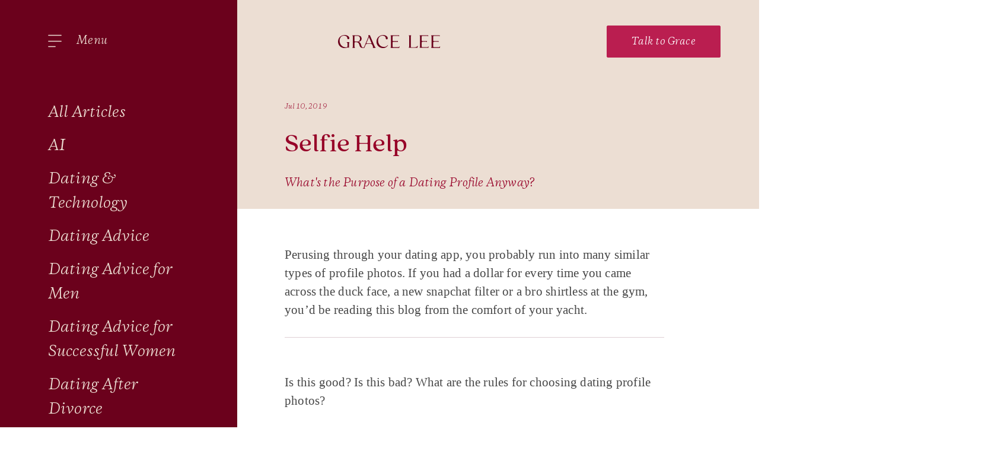

--- FILE ---
content_type: text/html; charset=utf-8
request_url: https://agoodfirstdate.com/blogs/news/selfie-help
body_size: 24020
content:
<!doctype html>
<html class="no-js" lang="en">
<head>
  <!-- Basic page needs ================================================== -->
  <meta charset="utf-8">
  <meta http-equiv="X-UA-Compatible" content="IE=edge,chrome=1">
  <link rel="canonical" href="https://agoodfirstdate.com/blogs/news/selfie-help">
  <meta name="viewport" content="width=device-width,initial-scale=1,shrink-to-fit=no">
  <meta name="theme-color" content="#5600e3">
  <meta name="apple-mobile-web-app-capable" content="yes">
  <meta name="mobile-web-app-capable" content="yes">
  <meta name="author" content="Debutify">

  <!-- Fav icon ================================================== -->
  
    <link sizes="192x192" rel="shortcut icon" href="//agoodfirstdate.com/cdn/shop/files/Favicon_192x192.png?v=1613755286" type="image/png">
  

  <!-- Title and description ================================================== -->
  <title>
    Selfie Help &ndash; Grace Lee Dating Coach
  </title>

  
    <meta name="description" content="Perusing through your dating app, you probably run into many similar types of profile photos. If you had a dollar for every time you came across the duck face, a new snapchat filter or a bro shirtless at the gym, you’d be reading this blog from the comfort of your yacht. Is this good? Is this bad? What are the rules fo">
  

  <!-- Social meta ================================================== -->
  <!-- /snippets/social-meta-tags.liquid -->




<meta property="og:site_name" content="Grace Lee Dating Coach">
<meta property="og:url" content="https://agoodfirstdate.com/blogs/news/selfie-help">
<meta property="og:title" content="Selfie Help">
<meta property="og:type" content="article">
<meta property="og:description" content="What's the Purpose of a Dating Profile Anyway?">





<meta name="twitter:card" content="summary_large_image">
<meta name="twitter:title" content="Selfie Help">
<meta name="twitter:description" content="What's the Purpose of a Dating Profile Anyway?">


  <!-- CSS ================================================== -->
  <link href="//agoodfirstdate.com/cdn/shop/t/6/assets/theme.scss.css?v=162606982097129372691765577237" rel="stylesheet" type="text/css" media="all" />

	<link href="//agoodfirstdate.com/cdn/shop/t/6/assets/custom.min.css?v=124198298807929376231761321494" rel="stylesheet" type="text/css" media="all" />

  <!-- Vendors ================================================== -->
  <link rel="stylesheet" href="https://use.fontawesome.com/releases/v5.7.2/css/all.css" integrity="sha384-fnmOCqbTlWIlj8LyTjo7mOUStjsKC4pOpQbqyi7RrhN7udi9RwhKkMHpvLbHG9Sr" crossorigin="anonymous">

  <!-- Sections ================================================== -->
  <script>
    window.theme = window.theme || {};
    theme.strings = {
      zoomClose: "Close (Esc)",
      zoomPrev: "Previous (Left arrow key)",
      zoomNext: "Next (Right arrow key)",
      moneyFormat: "${{amount}}",
      addressError: "Error looking up that address",
      addressNoResults: "No results for that address",
      addressQueryLimit: "You have exceeded the Google API usage limit. Consider upgrading to a \u003ca href=\"https:\/\/developers.google.com\/maps\/premium\/usage-limits\"\u003ePremium Plan\u003c\/a\u003e.",
      authError: "There was a problem authenticating your Google Maps account.",
      cartCookie: "Enable cookies to use the shopping cart"
    };
    theme.settings = {
      cartType: "drawer",
      gridType: null
    };
  </script>

  <script src="//agoodfirstdate.com/cdn/shop/t/6/assets/jquery-2.2.3.min.js?v=58211863146907186831761321494" type="text/javascript"></script>

	<script src="//agoodfirstdate.com/cdn/shop/t/6/assets/fadein-load.js?v=97666397498817670431761321494" type="text/javascript"></script>

  

  <script src="//agoodfirstdate.com/cdn/shop/t/6/assets/lazysizes.min.js?v=155223123402716617051761321494" async="async"></script>

  <script src="//agoodfirstdate.com/cdn/shop/t/6/assets/theme.js?v=97541497650950028761761321494" defer="defer"></script>

  <!-- Header hook for plugins ================================================== -->
  <script>window.performance && window.performance.mark && window.performance.mark('shopify.content_for_header.start');</script><meta id="shopify-digital-wallet" name="shopify-digital-wallet" content="/32264519815/digital_wallets/dialog">
<link rel="alternate" type="application/atom+xml" title="Feed" href="/blogs/news.atom" />
<script async="async" src="/checkouts/internal/preloads.js?locale=en-US"></script>
<script id="shopify-features" type="application/json">{"accessToken":"a3d59553e99575db5e3eef117f40ccf9","betas":["rich-media-storefront-analytics"],"domain":"agoodfirstdate.com","predictiveSearch":true,"shopId":32264519815,"locale":"en"}</script>
<script>var Shopify = Shopify || {};
Shopify.shop = "grace-lee-sh.myshopify.com";
Shopify.locale = "en";
Shopify.currency = {"active":"USD","rate":"1.0"};
Shopify.country = "US";
Shopify.theme = {"name":"20251024 Version","id":145505550496,"schema_name":"Grace Lee Theme","schema_version":"1.0.0","theme_store_id":null,"role":"main"};
Shopify.theme.handle = "null";
Shopify.theme.style = {"id":null,"handle":null};
Shopify.cdnHost = "agoodfirstdate.com/cdn";
Shopify.routes = Shopify.routes || {};
Shopify.routes.root = "/";</script>
<script type="module">!function(o){(o.Shopify=o.Shopify||{}).modules=!0}(window);</script>
<script>!function(o){function n(){var o=[];function n(){o.push(Array.prototype.slice.apply(arguments))}return n.q=o,n}var t=o.Shopify=o.Shopify||{};t.loadFeatures=n(),t.autoloadFeatures=n()}(window);</script>
<script id="shop-js-analytics" type="application/json">{"pageType":"article"}</script>
<script defer="defer" async type="module" src="//agoodfirstdate.com/cdn/shopifycloud/shop-js/modules/v2/client.init-shop-cart-sync_BT-GjEfc.en.esm.js"></script>
<script defer="defer" async type="module" src="//agoodfirstdate.com/cdn/shopifycloud/shop-js/modules/v2/chunk.common_D58fp_Oc.esm.js"></script>
<script defer="defer" async type="module" src="//agoodfirstdate.com/cdn/shopifycloud/shop-js/modules/v2/chunk.modal_xMitdFEc.esm.js"></script>
<script type="module">
  await import("//agoodfirstdate.com/cdn/shopifycloud/shop-js/modules/v2/client.init-shop-cart-sync_BT-GjEfc.en.esm.js");
await import("//agoodfirstdate.com/cdn/shopifycloud/shop-js/modules/v2/chunk.common_D58fp_Oc.esm.js");
await import("//agoodfirstdate.com/cdn/shopifycloud/shop-js/modules/v2/chunk.modal_xMitdFEc.esm.js");

  window.Shopify.SignInWithShop?.initShopCartSync?.({"fedCMEnabled":true,"windoidEnabled":true});

</script>
<script id="__st">var __st={"a":32264519815,"offset":-18000,"reqid":"5127e5f2-3a67-40fa-b263-f1654eba04dc-1769343548","pageurl":"agoodfirstdate.com\/blogs\/news\/selfie-help","s":"articles-384338362503","u":"cca773845062","p":"article","rtyp":"article","rid":384338362503};</script>
<script>window.ShopifyPaypalV4VisibilityTracking = true;</script>
<script id="captcha-bootstrap">!function(){'use strict';const t='contact',e='account',n='new_comment',o=[[t,t],['blogs',n],['comments',n],[t,'customer']],c=[[e,'customer_login'],[e,'guest_login'],[e,'recover_customer_password'],[e,'create_customer']],r=t=>t.map((([t,e])=>`form[action*='/${t}']:not([data-nocaptcha='true']) input[name='form_type'][value='${e}']`)).join(','),a=t=>()=>t?[...document.querySelectorAll(t)].map((t=>t.form)):[];function s(){const t=[...o],e=r(t);return a(e)}const i='password',u='form_key',d=['recaptcha-v3-token','g-recaptcha-response','h-captcha-response',i],f=()=>{try{return window.sessionStorage}catch{return}},m='__shopify_v',_=t=>t.elements[u];function p(t,e,n=!1){try{const o=window.sessionStorage,c=JSON.parse(o.getItem(e)),{data:r}=function(t){const{data:e,action:n}=t;return t[m]||n?{data:e,action:n}:{data:t,action:n}}(c);for(const[e,n]of Object.entries(r))t.elements[e]&&(t.elements[e].value=n);n&&o.removeItem(e)}catch(o){console.error('form repopulation failed',{error:o})}}const l='form_type',E='cptcha';function T(t){t.dataset[E]=!0}const w=window,h=w.document,L='Shopify',v='ce_forms',y='captcha';let A=!1;((t,e)=>{const n=(g='f06e6c50-85a8-45c8-87d0-21a2b65856fe',I='https://cdn.shopify.com/shopifycloud/storefront-forms-hcaptcha/ce_storefront_forms_captcha_hcaptcha.v1.5.2.iife.js',D={infoText:'Protected by hCaptcha',privacyText:'Privacy',termsText:'Terms'},(t,e,n)=>{const o=w[L][v],c=o.bindForm;if(c)return c(t,g,e,D).then(n);var r;o.q.push([[t,g,e,D],n]),r=I,A||(h.body.append(Object.assign(h.createElement('script'),{id:'captcha-provider',async:!0,src:r})),A=!0)});var g,I,D;w[L]=w[L]||{},w[L][v]=w[L][v]||{},w[L][v].q=[],w[L][y]=w[L][y]||{},w[L][y].protect=function(t,e){n(t,void 0,e),T(t)},Object.freeze(w[L][y]),function(t,e,n,w,h,L){const[v,y,A,g]=function(t,e,n){const i=e?o:[],u=t?c:[],d=[...i,...u],f=r(d),m=r(i),_=r(d.filter((([t,e])=>n.includes(e))));return[a(f),a(m),a(_),s()]}(w,h,L),I=t=>{const e=t.target;return e instanceof HTMLFormElement?e:e&&e.form},D=t=>v().includes(t);t.addEventListener('submit',(t=>{const e=I(t);if(!e)return;const n=D(e)&&!e.dataset.hcaptchaBound&&!e.dataset.recaptchaBound,o=_(e),c=g().includes(e)&&(!o||!o.value);(n||c)&&t.preventDefault(),c&&!n&&(function(t){try{if(!f())return;!function(t){const e=f();if(!e)return;const n=_(t);if(!n)return;const o=n.value;o&&e.removeItem(o)}(t);const e=Array.from(Array(32),(()=>Math.random().toString(36)[2])).join('');!function(t,e){_(t)||t.append(Object.assign(document.createElement('input'),{type:'hidden',name:u})),t.elements[u].value=e}(t,e),function(t,e){const n=f();if(!n)return;const o=[...t.querySelectorAll(`input[type='${i}']`)].map((({name:t})=>t)),c=[...d,...o],r={};for(const[a,s]of new FormData(t).entries())c.includes(a)||(r[a]=s);n.setItem(e,JSON.stringify({[m]:1,action:t.action,data:r}))}(t,e)}catch(e){console.error('failed to persist form',e)}}(e),e.submit())}));const S=(t,e)=>{t&&!t.dataset[E]&&(n(t,e.some((e=>e===t))),T(t))};for(const o of['focusin','change'])t.addEventListener(o,(t=>{const e=I(t);D(e)&&S(e,y())}));const B=e.get('form_key'),M=e.get(l),P=B&&M;t.addEventListener('DOMContentLoaded',(()=>{const t=y();if(P)for(const e of t)e.elements[l].value===M&&p(e,B);[...new Set([...A(),...v().filter((t=>'true'===t.dataset.shopifyCaptcha))])].forEach((e=>S(e,t)))}))}(h,new URLSearchParams(w.location.search),n,t,e,['guest_login'])})(!0,!0)}();</script>
<script integrity="sha256-4kQ18oKyAcykRKYeNunJcIwy7WH5gtpwJnB7kiuLZ1E=" data-source-attribution="shopify.loadfeatures" defer="defer" src="//agoodfirstdate.com/cdn/shopifycloud/storefront/assets/storefront/load_feature-a0a9edcb.js" crossorigin="anonymous"></script>
<script data-source-attribution="shopify.dynamic_checkout.dynamic.init">var Shopify=Shopify||{};Shopify.PaymentButton=Shopify.PaymentButton||{isStorefrontPortableWallets:!0,init:function(){window.Shopify.PaymentButton.init=function(){};var t=document.createElement("script");t.src="https://agoodfirstdate.com/cdn/shopifycloud/portable-wallets/latest/portable-wallets.en.js",t.type="module",document.head.appendChild(t)}};
</script>
<script data-source-attribution="shopify.dynamic_checkout.buyer_consent">
  function portableWalletsHideBuyerConsent(e){var t=document.getElementById("shopify-buyer-consent"),n=document.getElementById("shopify-subscription-policy-button");t&&n&&(t.classList.add("hidden"),t.setAttribute("aria-hidden","true"),n.removeEventListener("click",e))}function portableWalletsShowBuyerConsent(e){var t=document.getElementById("shopify-buyer-consent"),n=document.getElementById("shopify-subscription-policy-button");t&&n&&(t.classList.remove("hidden"),t.removeAttribute("aria-hidden"),n.addEventListener("click",e))}window.Shopify?.PaymentButton&&(window.Shopify.PaymentButton.hideBuyerConsent=portableWalletsHideBuyerConsent,window.Shopify.PaymentButton.showBuyerConsent=portableWalletsShowBuyerConsent);
</script>
<script data-source-attribution="shopify.dynamic_checkout.cart.bootstrap">document.addEventListener("DOMContentLoaded",(function(){function t(){return document.querySelector("shopify-accelerated-checkout-cart, shopify-accelerated-checkout")}if(t())Shopify.PaymentButton.init();else{new MutationObserver((function(e,n){t()&&(Shopify.PaymentButton.init(),n.disconnect())})).observe(document.body,{childList:!0,subtree:!0})}}));
</script>

<script>window.performance && window.performance.mark && window.performance.mark('shopify.content_for_header.end');</script>

  <script src="//agoodfirstdate.com/cdn/shop/t/6/assets/modernizr.min.js?v=21391054748206432451761321494" type="text/javascript"></script>

  
  

	<style>
		@font-face {
			font-family: "QuincyCF";
			font-display: block;
			font-style: normal;
			font-weight: 400;
			src: url("//agoodfirstdate.com/cdn/shop/t/6/assets/QuincyCF-Text.woff2?v=68722815145095348861761321494")
					format("woff2"),
				url("//agoodfirstdate.com/cdn/shop/t/6/assets/QuincyCF-Text.woff?v=88949372439223951341761321494")
					format("woff");
		}

		@font-face {
			font-family: "QuincyCF";
			font-display: block;
			font-style: italic;
			font-weight: 700;
			src: url("//agoodfirstdate.com/cdn/shop/t/6/assets/QuincyCF-BoldItalic.woff2?v=176663584743652082581761321494")
					format("woff2"),
				url("//agoodfirstdate.com/cdn/shop/t/6/assets/QuincyCF-BoldItalic.woff?v=97424019932858797681761321494")
					format("woff");
		}

		@font-face {
			font-family: "LittleOphelia";
			font-display: block;
			font-style: normal;
			font-weight: 400;
			src: url("//agoodfirstdate.com/cdn/shop/t/6/assets/LittleOphelia-Regular.woff2?v=46103958346876837521761321494")
					format("woff2"),
				url("//agoodfirstdate.com/cdn/shop/t/6/assets/LittleOphelia-Regular.woff?v=4266945731888117901761321494")
					format("woff");
		}

		@font-face {
			font-family: "Copernicus";
			font-display: block;
			font-style: italic;
			font-weight: 400;
			src: url("//agoodfirstdate.com/cdn/shop/t/6/assets/Copernicus-BookItalic.woff2?v=96225983235636082521761321494")
					format("woff2"),
				url("//agoodfirstdate.com/cdn/shop/t/6/assets/Copernicus-BookItalic.woff?v=109736699629755215421761321494")
					format("woff");
		}

		body {
			font-family: "QuincyCF";
			font-weight: 400;
		}
	</style>

<link href="https://monorail-edge.shopifysvc.com" rel="dns-prefetch">
<script>(function(){if ("sendBeacon" in navigator && "performance" in window) {try {var session_token_from_headers = performance.getEntriesByType('navigation')[0].serverTiming.find(x => x.name == '_s').description;} catch {var session_token_from_headers = undefined;}var session_cookie_matches = document.cookie.match(/_shopify_s=([^;]*)/);var session_token_from_cookie = session_cookie_matches && session_cookie_matches.length === 2 ? session_cookie_matches[1] : "";var session_token = session_token_from_headers || session_token_from_cookie || "";function handle_abandonment_event(e) {var entries = performance.getEntries().filter(function(entry) {return /monorail-edge.shopifysvc.com/.test(entry.name);});if (!window.abandonment_tracked && entries.length === 0) {window.abandonment_tracked = true;var currentMs = Date.now();var navigation_start = performance.timing.navigationStart;var payload = {shop_id: 32264519815,url: window.location.href,navigation_start,duration: currentMs - navigation_start,session_token,page_type: "article"};window.navigator.sendBeacon("https://monorail-edge.shopifysvc.com/v1/produce", JSON.stringify({schema_id: "online_store_buyer_site_abandonment/1.1",payload: payload,metadata: {event_created_at_ms: currentMs,event_sent_at_ms: currentMs}}));}}window.addEventListener('pagehide', handle_abandonment_event);}}());</script>
<script id="web-pixels-manager-setup">(function e(e,d,r,n,o){if(void 0===o&&(o={}),!Boolean(null===(a=null===(i=window.Shopify)||void 0===i?void 0:i.analytics)||void 0===a?void 0:a.replayQueue)){var i,a;window.Shopify=window.Shopify||{};var t=window.Shopify;t.analytics=t.analytics||{};var s=t.analytics;s.replayQueue=[],s.publish=function(e,d,r){return s.replayQueue.push([e,d,r]),!0};try{self.performance.mark("wpm:start")}catch(e){}var l=function(){var e={modern:/Edge?\/(1{2}[4-9]|1[2-9]\d|[2-9]\d{2}|\d{4,})\.\d+(\.\d+|)|Firefox\/(1{2}[4-9]|1[2-9]\d|[2-9]\d{2}|\d{4,})\.\d+(\.\d+|)|Chrom(ium|e)\/(9{2}|\d{3,})\.\d+(\.\d+|)|(Maci|X1{2}).+ Version\/(15\.\d+|(1[6-9]|[2-9]\d|\d{3,})\.\d+)([,.]\d+|)( \(\w+\)|)( Mobile\/\w+|) Safari\/|Chrome.+OPR\/(9{2}|\d{3,})\.\d+\.\d+|(CPU[ +]OS|iPhone[ +]OS|CPU[ +]iPhone|CPU IPhone OS|CPU iPad OS)[ +]+(15[._]\d+|(1[6-9]|[2-9]\d|\d{3,})[._]\d+)([._]\d+|)|Android:?[ /-](13[3-9]|1[4-9]\d|[2-9]\d{2}|\d{4,})(\.\d+|)(\.\d+|)|Android.+Firefox\/(13[5-9]|1[4-9]\d|[2-9]\d{2}|\d{4,})\.\d+(\.\d+|)|Android.+Chrom(ium|e)\/(13[3-9]|1[4-9]\d|[2-9]\d{2}|\d{4,})\.\d+(\.\d+|)|SamsungBrowser\/([2-9]\d|\d{3,})\.\d+/,legacy:/Edge?\/(1[6-9]|[2-9]\d|\d{3,})\.\d+(\.\d+|)|Firefox\/(5[4-9]|[6-9]\d|\d{3,})\.\d+(\.\d+|)|Chrom(ium|e)\/(5[1-9]|[6-9]\d|\d{3,})\.\d+(\.\d+|)([\d.]+$|.*Safari\/(?![\d.]+ Edge\/[\d.]+$))|(Maci|X1{2}).+ Version\/(10\.\d+|(1[1-9]|[2-9]\d|\d{3,})\.\d+)([,.]\d+|)( \(\w+\)|)( Mobile\/\w+|) Safari\/|Chrome.+OPR\/(3[89]|[4-9]\d|\d{3,})\.\d+\.\d+|(CPU[ +]OS|iPhone[ +]OS|CPU[ +]iPhone|CPU IPhone OS|CPU iPad OS)[ +]+(10[._]\d+|(1[1-9]|[2-9]\d|\d{3,})[._]\d+)([._]\d+|)|Android:?[ /-](13[3-9]|1[4-9]\d|[2-9]\d{2}|\d{4,})(\.\d+|)(\.\d+|)|Mobile Safari.+OPR\/([89]\d|\d{3,})\.\d+\.\d+|Android.+Firefox\/(13[5-9]|1[4-9]\d|[2-9]\d{2}|\d{4,})\.\d+(\.\d+|)|Android.+Chrom(ium|e)\/(13[3-9]|1[4-9]\d|[2-9]\d{2}|\d{4,})\.\d+(\.\d+|)|Android.+(UC? ?Browser|UCWEB|U3)[ /]?(15\.([5-9]|\d{2,})|(1[6-9]|[2-9]\d|\d{3,})\.\d+)\.\d+|SamsungBrowser\/(5\.\d+|([6-9]|\d{2,})\.\d+)|Android.+MQ{2}Browser\/(14(\.(9|\d{2,})|)|(1[5-9]|[2-9]\d|\d{3,})(\.\d+|))(\.\d+|)|K[Aa][Ii]OS\/(3\.\d+|([4-9]|\d{2,})\.\d+)(\.\d+|)/},d=e.modern,r=e.legacy,n=navigator.userAgent;return n.match(d)?"modern":n.match(r)?"legacy":"unknown"}(),u="modern"===l?"modern":"legacy",c=(null!=n?n:{modern:"",legacy:""})[u],f=function(e){return[e.baseUrl,"/wpm","/b",e.hashVersion,"modern"===e.buildTarget?"m":"l",".js"].join("")}({baseUrl:d,hashVersion:r,buildTarget:u}),m=function(e){var d=e.version,r=e.bundleTarget,n=e.surface,o=e.pageUrl,i=e.monorailEndpoint;return{emit:function(e){var a=e.status,t=e.errorMsg,s=(new Date).getTime(),l=JSON.stringify({metadata:{event_sent_at_ms:s},events:[{schema_id:"web_pixels_manager_load/3.1",payload:{version:d,bundle_target:r,page_url:o,status:a,surface:n,error_msg:t},metadata:{event_created_at_ms:s}}]});if(!i)return console&&console.warn&&console.warn("[Web Pixels Manager] No Monorail endpoint provided, skipping logging."),!1;try{return self.navigator.sendBeacon.bind(self.navigator)(i,l)}catch(e){}var u=new XMLHttpRequest;try{return u.open("POST",i,!0),u.setRequestHeader("Content-Type","text/plain"),u.send(l),!0}catch(e){return console&&console.warn&&console.warn("[Web Pixels Manager] Got an unhandled error while logging to Monorail."),!1}}}}({version:r,bundleTarget:l,surface:e.surface,pageUrl:self.location.href,monorailEndpoint:e.monorailEndpoint});try{o.browserTarget=l,function(e){var d=e.src,r=e.async,n=void 0===r||r,o=e.onload,i=e.onerror,a=e.sri,t=e.scriptDataAttributes,s=void 0===t?{}:t,l=document.createElement("script"),u=document.querySelector("head"),c=document.querySelector("body");if(l.async=n,l.src=d,a&&(l.integrity=a,l.crossOrigin="anonymous"),s)for(var f in s)if(Object.prototype.hasOwnProperty.call(s,f))try{l.dataset[f]=s[f]}catch(e){}if(o&&l.addEventListener("load",o),i&&l.addEventListener("error",i),u)u.appendChild(l);else{if(!c)throw new Error("Did not find a head or body element to append the script");c.appendChild(l)}}({src:f,async:!0,onload:function(){if(!function(){var e,d;return Boolean(null===(d=null===(e=window.Shopify)||void 0===e?void 0:e.analytics)||void 0===d?void 0:d.initialized)}()){var d=window.webPixelsManager.init(e)||void 0;if(d){var r=window.Shopify.analytics;r.replayQueue.forEach((function(e){var r=e[0],n=e[1],o=e[2];d.publishCustomEvent(r,n,o)})),r.replayQueue=[],r.publish=d.publishCustomEvent,r.visitor=d.visitor,r.initialized=!0}}},onerror:function(){return m.emit({status:"failed",errorMsg:"".concat(f," has failed to load")})},sri:function(e){var d=/^sha384-[A-Za-z0-9+/=]+$/;return"string"==typeof e&&d.test(e)}(c)?c:"",scriptDataAttributes:o}),m.emit({status:"loading"})}catch(e){m.emit({status:"failed",errorMsg:(null==e?void 0:e.message)||"Unknown error"})}}})({shopId: 32264519815,storefrontBaseUrl: "https://agoodfirstdate.com",extensionsBaseUrl: "https://extensions.shopifycdn.com/cdn/shopifycloud/web-pixels-manager",monorailEndpoint: "https://monorail-edge.shopifysvc.com/unstable/produce_batch",surface: "storefront-renderer",enabledBetaFlags: ["2dca8a86"],webPixelsConfigList: [{"id":"94797984","eventPayloadVersion":"v1","runtimeContext":"LAX","scriptVersion":"1","type":"CUSTOM","privacyPurposes":["ANALYTICS"],"name":"Google Analytics tag (migrated)"},{"id":"shopify-app-pixel","configuration":"{}","eventPayloadVersion":"v1","runtimeContext":"STRICT","scriptVersion":"0450","apiClientId":"shopify-pixel","type":"APP","privacyPurposes":["ANALYTICS","MARKETING"]},{"id":"shopify-custom-pixel","eventPayloadVersion":"v1","runtimeContext":"LAX","scriptVersion":"0450","apiClientId":"shopify-pixel","type":"CUSTOM","privacyPurposes":["ANALYTICS","MARKETING"]}],isMerchantRequest: false,initData: {"shop":{"name":"Grace Lee Dating Coach","paymentSettings":{"currencyCode":"USD"},"myshopifyDomain":"grace-lee-sh.myshopify.com","countryCode":"US","storefrontUrl":"https:\/\/agoodfirstdate.com"},"customer":null,"cart":null,"checkout":null,"productVariants":[],"purchasingCompany":null},},"https://agoodfirstdate.com/cdn","fcfee988w5aeb613cpc8e4bc33m6693e112",{"modern":"","legacy":""},{"shopId":"32264519815","storefrontBaseUrl":"https:\/\/agoodfirstdate.com","extensionBaseUrl":"https:\/\/extensions.shopifycdn.com\/cdn\/shopifycloud\/web-pixels-manager","surface":"storefront-renderer","enabledBetaFlags":"[\"2dca8a86\"]","isMerchantRequest":"false","hashVersion":"fcfee988w5aeb613cpc8e4bc33m6693e112","publish":"custom","events":"[[\"page_viewed\",{}]]"});</script><script>
  window.ShopifyAnalytics = window.ShopifyAnalytics || {};
  window.ShopifyAnalytics.meta = window.ShopifyAnalytics.meta || {};
  window.ShopifyAnalytics.meta.currency = 'USD';
  var meta = {"page":{"pageType":"article","resourceType":"article","resourceId":384338362503,"requestId":"5127e5f2-3a67-40fa-b263-f1654eba04dc-1769343548"}};
  for (var attr in meta) {
    window.ShopifyAnalytics.meta[attr] = meta[attr];
  }
</script>
<script class="analytics">
  (function () {
    var customDocumentWrite = function(content) {
      var jquery = null;

      if (window.jQuery) {
        jquery = window.jQuery;
      } else if (window.Checkout && window.Checkout.$) {
        jquery = window.Checkout.$;
      }

      if (jquery) {
        jquery('body').append(content);
      }
    };

    var hasLoggedConversion = function(token) {
      if (token) {
        return document.cookie.indexOf('loggedConversion=' + token) !== -1;
      }
      return false;
    }

    var setCookieIfConversion = function(token) {
      if (token) {
        var twoMonthsFromNow = new Date(Date.now());
        twoMonthsFromNow.setMonth(twoMonthsFromNow.getMonth() + 2);

        document.cookie = 'loggedConversion=' + token + '; expires=' + twoMonthsFromNow;
      }
    }

    var trekkie = window.ShopifyAnalytics.lib = window.trekkie = window.trekkie || [];
    if (trekkie.integrations) {
      return;
    }
    trekkie.methods = [
      'identify',
      'page',
      'ready',
      'track',
      'trackForm',
      'trackLink'
    ];
    trekkie.factory = function(method) {
      return function() {
        var args = Array.prototype.slice.call(arguments);
        args.unshift(method);
        trekkie.push(args);
        return trekkie;
      };
    };
    for (var i = 0; i < trekkie.methods.length; i++) {
      var key = trekkie.methods[i];
      trekkie[key] = trekkie.factory(key);
    }
    trekkie.load = function(config) {
      trekkie.config = config || {};
      trekkie.config.initialDocumentCookie = document.cookie;
      var first = document.getElementsByTagName('script')[0];
      var script = document.createElement('script');
      script.type = 'text/javascript';
      script.onerror = function(e) {
        var scriptFallback = document.createElement('script');
        scriptFallback.type = 'text/javascript';
        scriptFallback.onerror = function(error) {
                var Monorail = {
      produce: function produce(monorailDomain, schemaId, payload) {
        var currentMs = new Date().getTime();
        var event = {
          schema_id: schemaId,
          payload: payload,
          metadata: {
            event_created_at_ms: currentMs,
            event_sent_at_ms: currentMs
          }
        };
        return Monorail.sendRequest("https://" + monorailDomain + "/v1/produce", JSON.stringify(event));
      },
      sendRequest: function sendRequest(endpointUrl, payload) {
        // Try the sendBeacon API
        if (window && window.navigator && typeof window.navigator.sendBeacon === 'function' && typeof window.Blob === 'function' && !Monorail.isIos12()) {
          var blobData = new window.Blob([payload], {
            type: 'text/plain'
          });

          if (window.navigator.sendBeacon(endpointUrl, blobData)) {
            return true;
          } // sendBeacon was not successful

        } // XHR beacon

        var xhr = new XMLHttpRequest();

        try {
          xhr.open('POST', endpointUrl);
          xhr.setRequestHeader('Content-Type', 'text/plain');
          xhr.send(payload);
        } catch (e) {
          console.log(e);
        }

        return false;
      },
      isIos12: function isIos12() {
        return window.navigator.userAgent.lastIndexOf('iPhone; CPU iPhone OS 12_') !== -1 || window.navigator.userAgent.lastIndexOf('iPad; CPU OS 12_') !== -1;
      }
    };
    Monorail.produce('monorail-edge.shopifysvc.com',
      'trekkie_storefront_load_errors/1.1',
      {shop_id: 32264519815,
      theme_id: 145505550496,
      app_name: "storefront",
      context_url: window.location.href,
      source_url: "//agoodfirstdate.com/cdn/s/trekkie.storefront.8d95595f799fbf7e1d32231b9a28fd43b70c67d3.min.js"});

        };
        scriptFallback.async = true;
        scriptFallback.src = '//agoodfirstdate.com/cdn/s/trekkie.storefront.8d95595f799fbf7e1d32231b9a28fd43b70c67d3.min.js';
        first.parentNode.insertBefore(scriptFallback, first);
      };
      script.async = true;
      script.src = '//agoodfirstdate.com/cdn/s/trekkie.storefront.8d95595f799fbf7e1d32231b9a28fd43b70c67d3.min.js';
      first.parentNode.insertBefore(script, first);
    };
    trekkie.load(
      {"Trekkie":{"appName":"storefront","development":false,"defaultAttributes":{"shopId":32264519815,"isMerchantRequest":null,"themeId":145505550496,"themeCityHash":"13552620399200101107","contentLanguage":"en","currency":"USD","eventMetadataId":"b40e9e3b-68d7-4596-aee1-e7eff6d9b9a1"},"isServerSideCookieWritingEnabled":true,"monorailRegion":"shop_domain","enabledBetaFlags":["65f19447"]},"Session Attribution":{},"S2S":{"facebookCapiEnabled":false,"source":"trekkie-storefront-renderer","apiClientId":580111}}
    );

    var loaded = false;
    trekkie.ready(function() {
      if (loaded) return;
      loaded = true;

      window.ShopifyAnalytics.lib = window.trekkie;

      var originalDocumentWrite = document.write;
      document.write = customDocumentWrite;
      try { window.ShopifyAnalytics.merchantGoogleAnalytics.call(this); } catch(error) {};
      document.write = originalDocumentWrite;

      window.ShopifyAnalytics.lib.page(null,{"pageType":"article","resourceType":"article","resourceId":384338362503,"requestId":"5127e5f2-3a67-40fa-b263-f1654eba04dc-1769343548","shopifyEmitted":true});

      var match = window.location.pathname.match(/checkouts\/(.+)\/(thank_you|post_purchase)/)
      var token = match? match[1]: undefined;
      if (!hasLoggedConversion(token)) {
        setCookieIfConversion(token);
        
      }
    });


        var eventsListenerScript = document.createElement('script');
        eventsListenerScript.async = true;
        eventsListenerScript.src = "//agoodfirstdate.com/cdn/shopifycloud/storefront/assets/shop_events_listener-3da45d37.js";
        document.getElementsByTagName('head')[0].appendChild(eventsListenerScript);

})();</script>
  <script>
  if (!window.ga || (window.ga && typeof window.ga !== 'function')) {
    window.ga = function ga() {
      (window.ga.q = window.ga.q || []).push(arguments);
      if (window.Shopify && window.Shopify.analytics && typeof window.Shopify.analytics.publish === 'function') {
        window.Shopify.analytics.publish("ga_stub_called", {}, {sendTo: "google_osp_migration"});
      }
      console.error("Shopify's Google Analytics stub called with:", Array.from(arguments), "\nSee https://help.shopify.com/manual/promoting-marketing/pixels/pixel-migration#google for more information.");
    };
    if (window.Shopify && window.Shopify.analytics && typeof window.Shopify.analytics.publish === 'function') {
      window.Shopify.analytics.publish("ga_stub_initialized", {}, {sendTo: "google_osp_migration"});
    }
  }
</script>
<script
  defer
  src="https://agoodfirstdate.com/cdn/shopifycloud/perf-kit/shopify-perf-kit-3.0.4.min.js"
  data-application="storefront-renderer"
  data-shop-id="32264519815"
  data-render-region="gcp-us-east1"
  data-page-type="article"
  data-theme-instance-id="145505550496"
  data-theme-name="Grace Lee Theme"
  data-theme-version="1.0.0"
  data-monorail-region="shop_domain"
  data-resource-timing-sampling-rate="10"
  data-shs="true"
  data-shs-beacon="true"
  data-shs-export-with-fetch="true"
  data-shs-logs-sample-rate="1"
  data-shs-beacon-endpoint="https://agoodfirstdate.com/api/collect"
></script>
</head>


<body id="selfie-help"
      class="
             
             
             
             
             template-article article">

	<div class="slidingForm">
		<div class="close">
			<svg width="19px" height="20px" viewBox="0 0 19 20" version="1.1" xmlns="http://www.w3.org/2000/svg" xmlns:xlink="http://www.w3.org/1999/xlink">
					<!-- Generator: Sketch 61.2 (89653) - https://sketch.com -->
					<g id="Mobile" stroke="none" stroke-width="1" fill="none" fill-rule="evenodd" stroke-linecap="round">
							<g id="Button/Close" transform="translate(1.000000, 1.000000)" stroke="#69091E" stroke-width="1.5">
									<line x1="0" y1="0.404999979" x2="16.6049991" y2="17.4149991" id="Line-5"></line>
									<line x1="0" y1="0.404999979" x2="16.6049991" y2="17.4149991" id="Line-5" transform="translate(8.505000, 8.910000) scale(-1, 1) translate(-8.505000, -8.910000) "></line>
							</g>
					</g>
			</svg>
		</div>
		<h5 class="colr-pink">let’s get started!</h5>
		<div class="t2 colr-dark-red">Are you ready to go on a good first date?</div>
		<!--<div class="t5 colr-red">Let’s Chat</div>
		<a class="talkToGrace" href="https://cal.mixmax.com/gracelee-146/">Schedule a Call</a>
		<div class="or"></div>-->
		<div class="t5 no-pad colr-red" style="margin-top: 60px;">Let’s Connect</div>
		<!--Begin mc_embed_signup-->
		<div class="mailchimpSwitcher" id="mc_embed_signup">
			<form
				action="https://agoodfirstdate.us7.list-manage.com/subscribe/post?u=1f1332af91697a6d0e6837a27&amp;id=f08e24ab50"
				method="post"
				id="mc-embedded-subscribe-form"
				name="mc-embedded-subscribe-form"
				class="validate"
				target="_blank"
				novalidate
			>
				<div id="mc_embed_signup_scroll">
					<div class="mc-field-group">
						<label for="mce-FNAME">Full Name </label>
						<input type="text" value="" name="FNAME" class="" id="mce-FNAME" />
					</div>
					<div class="mc-field-group">
						<label for="mce-EMAIL">Email <span class="asterisk">*</span> </label>
						<input type="email" value="" name="EMAIL" class="required email" id="mce-EMAIL" />
					</div>
					<div class="mc-field-group">
						<label for="mce-PHONE">Phone# </label>
						<input type="text" value="" name="PHONE" class="" id="mce-PHONE" />
					</div>
					<div class="ContactFormCity">
					<div class="mc-field-group">
						<label for="mce-CITY">City </label>
						<input type="text" value="" name="CITY" class="" id="mce-CITY" />
					</div>
					</div>
					<div class="ContactFormState">
					<div class="mc-field-group">
						<label for="mce-STATE">State </label>
						<input type="text" value="" name="STATE" class="" id="mce-STATE" />
					</div>
					</div>
					<div class="mc-field-group">
						<label for="mce-MESSAGE">What are your dating goals? </label>
						<textarea value="" name="MESSAGE" class="" id="mce-MESSAGE" /></textarea>
					</div>
					<div class="mc-field-group">
						<label for="mce-ABOUT">How did you hear about us? </label>
						<input type="text" value="" name="ABOUT" class="" id="mce-ABOUT" />
					</div>
					<div class="mc-field-group">
						<input type="hidden" value="" name="SEGMENT" class="" id="mce-SEGMENT" />
					</div>
					<div id="mce-responses" class="clear">
						<div class="response" id="mce-error-response" style="display:none"></div>
						<div class="response" id="mce-success-response" style="display:none"></div>
					</div>
					<!-- real people should not fill this in and expect good things - do not remove this or risk form bot signups-->
					<div style="position: absolute; left: -5000px;" aria-hidden="true">
						<input type="text" name="b_1f1332af91697a6d0e6837a27_f08e24ab50" tabindex="-1" value="" />
					</div>
					<div class="clear">
						<input
							type="submit"
							value="Send"
							name="subscribe"
							id="mc-embedded-subscribe"
							class="button"
						/>
					</div>
				</div>
			</form>
		</div>
		<script
			type="text/javascript"
			src="//s3.amazonaws.com/downloads.mailchimp.com/js/mc-validate.js"
		></script>
		<script type="text/javascript">
			(function($) {
				window.fnames = new Array();
				window.ftypes = new Array();
				fnames[0] = "FNAME";
				ftypes[0] = "text";
				fnames[1] = "EMAIL";
				ftypes[1] = "email";
				fnames[2] = "PHONE";
				ftypes[2] = "phone";
				fnames[3] = "CITY";
				ftypes[3] = "text";
				fnames[4] = "STATE";
				ftypes[4] = "text";
				fnames[5] = "MESSAGE";
				ftypes[5] = "text";
				fnames[6] = "ABOUT";
				ftypes[6] = "text";
			})(jQuery);
			var $mcj = jQuery.noConflict(true);
		</script>
		<!--End mc_embed_signup-->

	</div>

	<div class="modalBG"></div>
  <div id="SearchDrawer" class="drawer drawer--top">
    <div class="drawer__inner">
    	<!-- /snippets/search-bar.liquid -->


<form action="/search" method="get" class="input-group search-bar input-group-full" role="search">
  
  <input type="search" name="q" value="" placeholder="Search our store" class="search-input input-group-field" aria-label="Search our store">
  <span class="input-group-btn">
    <button type="submit" class="btn btn--primary">
      <span class="fas fa-search" aria-hidden="true"></span>
      <span class="sumbit-text">Search</span>
    </button>
  </span>
</form>

    </div>
  </div>

  <div id="shopify-section-drawer-menu" class="shopify-section drawer-menu-section"><div id="NavDrawer" class="drawer drawer--left drawer--has-fixed-header has-social-medias" data-section-id="drawer-menu" data-section-type="drawer-menu-section">
    <div class="drawer__fixed-header">
      <div class="drawer__header">
        <div class="drawer__title">
          <span class="fas fa-bars" aria-hidden="true"></span>
          Menu
        </div>
        <div class="drawer__close">
          <button type="button" class="btn btn-square-small icon-fallback-text drawer__close-button js-drawer-close">
            <span class="fas fa-times" aria-hidden="true"></span>
            <span class="fallback-text">Close Cart</span>
          </button>
        </div>
      </div>
    </div>

  <div class="drawer__inner drawer-left__inner">
    <ul class="mobile-nav">
      
      
        

          <li class="mobile-nav__item">
            <a
              href="/"
              class="mobile-nav__link"
              >
                Home
            </a>
          </li>

        
      
        

          <li class="mobile-nav__item">
            <a
              href="/pages/about"
              class="mobile-nav__link"
              >
                About
            </a>
          </li>

        
      
        

          <li class="mobile-nav__item">
            <a
              href="/pages/press"
              class="mobile-nav__link"
              >
                Press
            </a>
          </li>

        
      
        

          <li class="mobile-nav__item">
            <a
              href="/blogs/news"
              class="mobile-nav__link"
              aria-current="page">
                Blog
            </a>
          </li>

        
      
      
      
      
        <li class="mobile-nav__spacer"></li>
        
          <li class="mobile-nav__item mobile-nav__item--secondary">
            <a href="/account/register">
              <span class="fas fa-sign-in-alt fa-fw"></span>
              Log In
            </a>
          </li>
          <li class="mobile-nav__item mobile-nav__item--secondary">
            <a href="/account/register">
              <span class="fas fa-user-plus fa-fw"></span>
              Create Account
            </a>
          </li>
        
      
      
      
        <li class="mobile-nav__spacer"></li>
        
          <li class="mobile-nav__item mobile-nav__item--secondary"><a href="/search">Search</a></li>
        
      
    </ul>
    <!-- //mobile-nav -->
  </div>
  
    
  


<div class="social-medias">
  
    <a class="social-medias-icon" target="_blank" href="https://www.facebook.com" title="Grace Lee Dating Coach on Facebook">
      <span class="fab fa-facebook-f fa-fw" aria-hidden="true"></span>
    </a>
  
  
  
    <a class="social-medias-icon" target="_blank" href="https://www.pinterest.com" title="Grace Lee Dating Coach on Pinterest">
      <span class="fab fa-pinterest-p fa-fw" aria-hidden="true"></span>
    </a>
  
  
    <a class="social-medias-icon" target="_blank" href="https://www.instagram.com" title="Grace Lee Dating Coach on Instagram">
      <span class="fab fa-instagram fa-fw" aria-hidden="true"></span>
    </a>
  
  
  
  
  
  
</div>

  
</div>


</div>

  <div id="CartDrawer" class="drawer drawer--right drawer--has-fixed-header drawer--has-fixed-footer">
    <div class="drawer__fixed-header">
      <div class="drawer__header">
        <div class="drawer__title">
          <a href="/cart">
            <span class="fas fa-shopping-cart" aria-hidden="true"></span>
            Your cart
          </a>
        </div>
        <div class="drawer__close">
          <button type="button" class="btn btn-square-small icon-fallback-text drawer__close-button js-drawer-close">
            <span class="fas fa-times" aria-hidden="true"></span>
            <span class="fallback-text">Close Cart</span>
          </button>
        </div>
      </div>
    </div>
    <div class="drawer__inner">
      <p class="ajaxcart-loading-icon fas fa-spinner fa-spin text-center"></p>
      <div class="cart-empty-container text-center">
        <p class="cart--empty-message">Your cart is currently empty.</p>
        <a href="/collections/all" class="btn btn--primary  cart--continue-browsing">Continue browsing</a>
        <p class="cookie-message">Enable cookies to use the shopping cart</p>
      </div>
      <div id="CartContainer" class="drawer__cart"></div>
    </div>
  </div>

  <div id="PageContainer" class="page-container">

    

    <div id="shopify-section-header" class="shopify-section header-section"><div class="header-container
            drawer__header-container
            nav-"
     data-section-id="header" data-section-type="header-section" data-template="article">

      <!-- Header -->
	  <header class="site-header" role="banner">

			<div class="customHeader d-flex -items-center -row -justify-between">
				<div class="menuIcon">
					<svg width="23px" height="22px" viewBox="0 0 23 22" version="1.1" xmlns="http://www.w3.org/2000/svg" xmlns:xlink="http://www.w3.org/1999/xlink">
							<!-- Generator: Sketch 61.2 (89653) - https://sketch.com -->
							<g id="Desktop" stroke="none" stroke-width="1" fill="none" fill-rule="evenodd" stroke-linecap="round">
									<g id="Button/Menu" transform="translate(-1.000000, -1.000000)" stroke="#ECDED3">
											<g id="Menu" transform="translate(2.000000, 2.000000)">
													<line x1="1.62711036e-16" y1="10.5" x2="21" y2="10.5" id="Line-5-Copy" stroke-width="1.6"></line>
													<line x1="1.58283525e-16" y1="19.5" x2="11" y2="19.5" id="Line-5-Copy-2" stroke-width="1.6"></line>
													<line x1="0" y1="0.5" x2="21" y2="0.5" id="Line-5" stroke-width="1.6"></line>
											</g>
									</g>
							</g>
					</svg>
					<span>Menu</span>
				</div>

				<div class="menuIcon mMobile">
					<svg width="19px" height="20px" viewBox="0 0 19 20" version="1.1" xmlns="http://www.w3.org/2000/svg" xmlns:xlink="http://www.w3.org/1999/xlink">
							<!-- Generator: Sketch 61.2 (89653) - https://sketch.com -->
							<g id="Desktop" stroke="none" stroke-width="1" fill="none" fill-rule="evenodd" stroke-linecap="round">
									<g id="Closed-Button" transform="translate(-2.000000, -2.000000)" stroke="#ECDED3">
											<g id="Button/Close">
													<g id="Menu" transform="translate(3.000000, 3.000000)">
															<line x1="0" y1="0.404999979" x2="16.6049991" y2="17.4149991" id="Line-5" stroke-width="1.5"></line>
															<line x1="0" y1="0.404999979" x2="16.6049991" y2="17.4149991" id="Line-5" stroke-width="1.5" transform="translate(8.505000, 8.910000) scale(-1, 1) translate(-8.505000, -8.910000) "></line>
													</g>
											</g>
									</g>
							</g>
					</svg>
					<span>Close</span>
				</div>

				<div class="logo">
					<a href="https://agoodfirstdate.com">
						<svg width="173px" height="23px" viewBox="0 0 173 23" version="1.1" xmlns="http://www.w3.org/2000/svg" xmlns:xlink="http://www.w3.org/1999/xlink">
								<!-- Generator: Sketch 61.2 (89653) - https://sketch.com -->
								<g id="Desktop" stroke="none" stroke-width="1" fill="none" fill-rule="evenodd">
										<g id="Logo" fill="#ECDED3">
												<path d="M76.1220051,0.000507217206 C80.8664604,0.000507217206 83.8824493,3.03324343 83.8824493,5.4192777 C83.8824493,6.54360918 83.170802,7.32768244 82.0867274,7.32768244 C81.2397284,7.32768244 80.459985,6.71394962 80.459985,5.3169889 C80.459985,3.61273909 78.8668703,1.05678705 75.2064896,1.05678705 C70.733158,1.05678705 67.5809767,4.22604923 67.5809767,9.37219047 C67.5809767,15.7791891 71.9189565,20.1074426 77.5793477,20.1074426 C80.2220686,20.1074426 82.0068615,19.0443999 83.7470976,17.1152838 C83.7849288,17.0738611 83.8484012,17.0687889 83.891697,17.1042941 L84.1539934,17.3249336 C84.1934565,17.3570573 84.2052757,17.4115832 84.1804753,17.4563874 C83.2552918,19.1082247 80.4881482,22.0496619 75.748737,22.0496619 C70.1909105,22.0496619 64.8697392,17.9944603 64.8697392,11.1444919 C64.8697392,4.05570878 70.4620342,0.000507217206 76.1220051,0.000507217206 Z M11.2514251,5.32907052e-15 C16.166121,5.32907052e-15 19.0808063,2.99934441 19.0808063,5.21461556 C19.0808063,6.33936972 18.369159,7.12344298 17.3174511,7.12344298 C16.4372447,7.12344298 15.6575012,6.5777618 15.6575012,5.55529645 C15.6575012,3.61307723 14.1320624,1.05670251 10.2009783,1.05670251 C5.86299839,1.05670251 2.71081708,4.22596469 2.71081708,9.50905457 C2.71081708,15.7795273 7.21819676,20.7544827 13.0475674,20.7544827 C14.6747302,20.7544827 16.0639767,20.3799873 16.0639767,18.5400569 L16.0639767,18.5400569 L16.0639767,14.4159584 C16.0639767,13.4112456 15.8588474,13.0118121 14.8592625,12.7920179 L14.8592625,12.7920179 L14.8592625,12.056553 L19.1093899,12.0375323 L19.1093899,12.9446058 C18.6713884,13.185534 18.5717662,13.5887716 18.5717662,14.4159584 L18.5717662,14.4159584 L18.5717662,21.4442981 C18.5717662,21.5495457 18.4540691,21.6142159 18.3683183,21.5541952 C16.447333,20.2054201 14.6432042,22.05 10.8785775,22.05 C5.32033056,22.05 -1.42108547e-14,17.9939531 -1.42108547e-14,11.1444074 C-1.42108547e-14,4.05604693 5.5914543,5.32907052e-15 11.2514251,5.32907052e-15 Z M51.5008587,0.316672609 L53.7274361,0.318786014 L55.9283724,5.45309218 C55.9245893,5.45520559 55.9203859,5.45731899 55.9161824,5.46027776 L55.9161824,5.46027776 L61.2600524,17.8947076 C61.8703961,19.3770499 62.2634204,20.1577417 62.8838524,20.5897217 C62.8859541,20.5926804 62.8876355,20.5969072 62.8901576,20.5994433 C62.9481655,20.6391753 63.0082751,20.6746805 63.0717475,20.7068043 C63.1352198,20.7393507 63.1764138,20.8031756 63.1764138,20.874186 L63.1764138,20.874186 L63.1764138,21.4967951 C63.1764138,21.6007746 63.0927648,21.6844655 62.9897798,21.6844655 L62.9897798,21.6844655 L58.7501611,21.6844655 C58.6854277,21.6844655 58.6328843,21.6316303 58.6328843,21.5665375 C58.6328843,21.5665375 58.6312029,20.9925367 58.6295215,20.8010622 C58.6295215,20.7621755 58.653061,20.7287837 58.6871091,20.7101857 C58.9905995,20.5482989 59.0380987,20.3466801 58.993542,20.1032158 C58.9931216,20.1011024 58.8897163,19.3986066 58.6799632,18.8846265 L58.6799632,18.8846265 L57.589163,16.2986641 C57.1486395,15.3979309 56.5319906,15.0961366 55.5912542,15.0961366 L55.5912542,15.0961366 L48.7681836,15.0961366 C47.8854551,15.0961366 47.240643,15.3349514 46.7996991,16.1202927 C46.7996991,16.1202927 44.5617722,21.1531554 44.3919521,21.5686509 C44.3448733,21.6840428 44.2717329,21.6844655 44.180938,21.6844655 L44.180938,21.6844655 L41.007319,21.6840428 C40.5012213,21.6840428 40.0522908,21.6265582 39.6437137,21.5259601 C39.6445544,21.5272281 39.6445544,21.5284962 39.6449747,21.5297642 C39.6205946,21.524692 39.5991569,21.5162384 39.5756175,21.5098982 C39.4932295,21.4883415 39.4121025,21.465094 39.332657,21.4397332 C39.2548928,21.4143723 39.17881,21.3860527 39.1039883,21.3573104 C39.053967,21.3374444 39.0026847,21.3192691 38.9543448,21.298135 C37.2847269,20.5728144 36.4881696,18.8351728 35.8299063,16.3684065 C34.9488593,13.0968555 33.2884891,12.0067612 30.3057075,12.0067612 C28.7327695,12.0067612 28.0715638,12.3119369 27.8382713,12.995412 C27.7638699,13.2219691 27.734866,13.4882581 27.734866,13.7989286 L27.734866,13.7989286 L27.734866,19.431153 C27.734866,19.8648237 27.817254,20.1649273 27.99422,20.3864121 L27.99422,20.3864121 C28.0803911,20.4979999 28.190522,20.5850722 28.3241923,20.659464 C28.3851426,20.6937012 28.4250756,20.7554126 28.4250756,20.825155 L28.4250756,20.825155 L28.4250756,21.4967951 C28.4250756,21.6007746 28.3418469,21.6844655 28.2384415,21.6844655 L28.2384415,21.6844655 L24.6806255,21.6844655 C24.5772202,21.6844655 24.4944118,21.6007746 24.4944118,21.4967951 L24.4944118,21.4967951 L24.4944118,20.7338559 C24.4944118,20.6772166 24.5221547,20.6252269 24.5675522,20.5909897 C24.7045853,20.4865875 24.8121941,20.3580925 24.8857548,20.1928242 C24.9046704,20.1505561 24.9210639,20.1065973 24.9353557,20.060525 C24.9399795,20.0469993 24.9433423,20.0334735 24.9471254,20.019525 C24.9601562,19.9747208 24.9715055,19.9282259 24.9807532,19.8787722 C24.985377,19.8567928 24.9878991,19.8335453 24.9912618,19.8102979 C24.9984077,19.7646483 25.0047129,19.7194215 25.0089164,19.6708132 C25.0126995,19.6226275 25.0139606,19.5710604 25.0152216,19.5190707 C25.0160623,19.489483 25.0185844,19.4620087 25.0185844,19.431153 L25.0185844,19.431153 L25.0185844,2.76441831 C25.0185844,2.7001708 25.0148013,2.64268618 25.0110181,2.58393352 C25.0093368,2.55688194 25.0089164,2.52856231 25.0068147,2.50235609 C24.9668817,2.07882972 24.8227027,1.80915924 24.5767998,1.61683938 C24.5301413,1.58048881 24.5002967,1.52596297 24.5002967,1.46678762 L24.5002967,1.46678762 L24.499456,0.674683421 C24.499456,0.571549255 24.583105,0.487013054 24.6869307,0.487013054 L24.6869307,0.487013054 L31.8416551,0.487013054 C37.1716536,0.487013054 39.7509021,2.63719133 39.7509021,6.18686641 C39.7509021,7.78417793 39.2435434,8.97951981 38.2603521,9.87137673 C37.4991038,10.5713365 36.4469756,11.0853166 35.1182591,11.4606573 C35.0623529,11.4851728 35.0203182,11.511379 34.990894,11.5384306 C34.9185943,11.6191627 34.9652528,11.7024308 35.1350729,11.7510392 C37.2389091,12.3651947 38.2237819,14.2769808 38.5966296,15.7787665 C39.8496836,20.3606286 41.0262346,21.0597429 42.2683596,21.1011657 C43.7858119,21.061011 43.9455437,20.2469274 44.5932983,18.7827604 L44.5932983,18.7827604 L51.1956868,3.14144977 C51.3411269,2.85529473 51.3999754,2.55941802 51.4167893,2.27326298 C51.4163689,1.73814883 51.1385197,1.19289033 51.0422602,0.811632066 C50.972903,0.536466732 51.1603777,0.298920007 51.5008587,0.316672609 L51.5008587,0.316672609 Z M102.494317,0.48265944 C102.799488,0.48265944 102.987384,0.587061648 103.037405,0.925629133 C103.039927,0.946763184 103.181163,1.83946547 103.20176,1.95528006 C103.214791,2.02671315 103.165611,2.09561016 103.093731,2.09561016 L103.093731,2.09561016 L102.699446,2.09561016 C102.654469,2.09561016 102.617478,2.06433176 102.596461,2.02375438 C102.261444,1.38677411 101.010492,1.47131031 98.6994249,1.47131031 L98.6994249,1.47131031 L94.1235287,1.47131031 C92.7674896,1.47131031 92.0562627,1.67546524 92.0562627,2.86827103 L92.0562627,2.86827103 L92.0562627,9.00221778 C92.0562627,10.1954463 92.7674896,10.3657867 94.1235287,10.3657867 L94.1235287,10.3657867 L97.7498613,10.3657867 C99.7082574,10.3657867 100.30473,10.4410239 100.444705,10.1109101 C100.465723,10.0618791 100.500191,10.0187656 100.553995,10.0187656 L100.553995,10.0187656 L100.823438,10.0187656 C100.886069,10.0187656 100.93567,10.0690646 100.93567,10.1316214 L100.93567,10.1316214 L100.93567,11.6443967 C100.93567,11.7069535 100.886069,11.7568299 100.823438,11.7568299 L100.823438,11.7568299 L100.553995,11.7568299 C100.500191,11.7568299 100.461099,11.7162525 100.444705,11.6646854 C100.330371,11.3147056 99.7082574,11.3882521 97.7498613,11.3882521 L97.7498613,11.3882521 L94.1235287,11.3882521 C92.7674896,11.3882521 92.0562627,11.5585925 92.0562627,12.751821 L92.0562627,12.751821 L92.0562627,19.2602631 C92.0562627,20.3850173 92.7342822,20.6918837 95.4450993,20.623832 L95.4450993,20.623832 L99.342976,20.5895949 C101.885234,20.5553577 102.347616,20.6555331 102.855815,19.8038309 L102.855815,19.8038309 L103.168133,19.3211292 C103.18915,19.28816 103.224459,19.268294 103.263131,19.268294 L103.263131,19.268294 L103.629674,19.268294 C103.712482,19.268294 103.738964,19.3486034 103.728455,19.4322943 C103.720889,19.4927377 103.568303,20.5080174 103.477928,21.1690905 C103.435894,21.4742662 103.240853,21.6462974 102.935681,21.6462974 L102.935681,21.6462974 L88.9461161,21.6462974 C88.8843251,21.6462974 88.8343038,21.5955757 88.8343038,21.5334415 L88.8343038,21.5334415 L88.8343038,20.6606053 C88.8343038,20.6251001 88.8519584,20.5929763 88.8809623,20.5714196 C89.1911783,20.3414811 89.3450253,19.9953054 89.3450253,19.3967891 L89.3450253,19.3967891 L89.3450253,2.73174507 C89.3450253,2.13830094 89.1873952,1.79592932 88.8801216,1.56683622 C88.8519584,1.54485681 88.8343038,1.51273305 88.8343038,1.47722785 L88.8343038,1.47722785 L88.8343038,0.595092587 C88.8343038,0.532958479 88.8843251,0.48265944 88.9461161,0.48265944 L88.9461161,0.48265944 Z M170.963654,0.461398585 C171.268826,0.461398585 171.456721,0.566223475 171.506743,0.90479096 C171.509265,0.925502329 171.650081,1.81820461 171.671098,1.93401921 C171.684129,2.00587498 171.634948,2.0743493 171.563069,2.0743493 L171.563069,2.0743493 L171.168784,2.0743493 C171.123807,2.0743493 171.086816,2.04349359 171.065799,2.00249353 C170.730782,1.36593594 169.47983,1.45047214 167.168763,1.45047214 L162.592866,1.45047214 C161.236827,1.45047214 160.5256,1.65420438 160.5256,2.84743286 L160.5256,2.84743286 L160.5256,8.98137961 C160.5256,10.1746081 161.236827,10.3449485 162.592866,10.3449485 L162.592866,10.3449485 L166.219199,10.3449485 C168.177595,10.3449485 168.774067,10.4197631 168.913202,10.0900719 C168.93506,10.0406182 168.969949,9.99792743 169.023333,9.99792743 L169.023333,9.99792743 L169.292776,9.99792743 C169.355407,9.99792743 169.405008,10.0478038 169.405008,10.1103606 L169.405008,10.1103606 L169.405008,11.6231359 C169.405008,11.6856927 169.355407,11.7359917 169.292776,11.7359917 L169.292776,11.7359917 L169.023333,11.7359917 C168.969949,11.7359917 168.930436,11.6949917 168.914043,11.6438473 C168.799709,11.2934447 168.177595,11.3669912 166.219199,11.3669912 L162.592866,11.3669912 C161.236827,11.3669912 160.5256,11.5377543 160.5256,12.7305601 L160.5256,12.7305601 L160.5256,19.2394249 C160.5256,20.3637564 161.2032,20.6706228 163.914437,20.6029938 L163.914437,20.6029938 L167.812314,20.568334 C170.354572,20.5345195 170.816953,20.6342722 171.325153,19.78257 L171.325153,19.78257 L171.63747,19.300291 C171.658488,19.2668992 171.693797,19.2474559 171.732469,19.2474559 L171.732469,19.2474559 L172.099011,19.2474559 C172.18224,19.2474559 172.208302,19.3277653 172.197793,19.4114561 C172.190227,19.4718995 172.037641,20.4871793 171.947266,21.1478297 C171.905231,21.453428 171.71019,21.6250365 171.405019,21.6250365 L171.405019,21.6250365 L157.415454,21.6250365 C157.353663,21.6250365 157.303642,21.5743148 157.303642,21.5126034 L157.303642,21.5126034 L157.303642,20.6397671 C157.303642,20.6042619 157.321296,20.5717155 157.3503,20.5501587 C157.659675,20.3206429 157.814363,19.9740445 157.814363,19.3759509 L157.814363,19.3759509 L157.814363,2.7109069 C157.814363,2.11704008 157.656733,1.77509115 157.349459,1.54515268 C157.321296,1.52401863 157.303642,1.49189488 157.303642,1.45638967 L157.303642,1.45638967 L157.303642,0.573831733 C157.303642,0.512120306 157.353663,0.461398585 157.415454,0.461398585 L157.415454,0.461398585 Z M151.52177,0.440349071 C151.826522,0.440349071 152.014837,0.545173961 152.064438,0.883741446 C152.06738,0.904452815 152.208197,1.7971551 152.229214,1.91339237 C152.242245,1.98482546 152.193064,2.05329979 152.121185,2.05329979 L152.121185,2.05329979 L151.726479,2.05329979 C151.681502,2.05329979 151.644932,2.02244407 151.623914,1.98144402 C151.288478,1.34488642 150.037946,1.42942262 147.726878,1.42942262 L143.150982,1.42942262 C141.794943,1.42942262 141.083716,1.63315487 141.083716,2.82638335 L141.083716,2.82638335 L141.083716,8.96033009 C141.083716,10.1535586 141.794943,10.323899 143.150982,10.323899 L143.150982,10.323899 L146.777315,10.323899 C148.735291,10.323899 149.331763,10.3991362 149.471318,10.0690224 C149.493176,10.0195687 149.527644,9.97687791 149.581449,9.97687791 L149.581449,9.97687791 L149.850891,9.97687791 C149.913523,9.97687791 149.963124,10.0267543 149.963124,10.0893111 L149.963124,10.0893111 L149.963124,11.6020864 C149.963124,11.6646432 149.913523,11.7149422 149.850891,11.7149422 L149.850891,11.7149422 L149.581449,11.7149422 C149.527644,11.7149422 149.488552,11.6739421 149.471318,11.6227977 C149.357824,11.2723952 148.735291,11.3463644 146.777315,11.3463644 L143.150982,11.3463644 C141.794943,11.3463644 141.083716,11.5167048 141.083716,12.7090879 L141.083716,12.7090879 L141.083716,19.2183754 C141.083716,20.3431296 141.761736,20.6495733 144.472553,20.5819443 L144.472553,20.5819443 L148.37043,20.5477072 C150.912267,20.51347 151.375069,20.6136454 151.883268,19.7615205 L151.883268,19.7615205 L152.195166,19.2792415 C152.216183,19.2462724 152.251913,19.2264063 152.290585,19.2264063 L152.290585,19.2264063 L152.657127,19.2264063 C152.739935,19.2264063 152.766417,19.3067157 152.755909,19.3904066 C152.747922,19.45085 152.595756,20.4661297 152.505382,21.1272028 C152.463347,21.4323785 152.267886,21.603987 151.963134,21.603987 L151.963134,21.603987 L137.97357,21.603987 C137.911358,21.603987 137.861757,21.553688 137.861757,21.4915539 L137.861757,21.4915539 L137.861757,20.6187176 C137.861757,20.5832124 137.879412,20.5510886 137.907995,20.5291092 C138.218211,20.2995934 138.372479,19.952995 138.372479,19.3549014 L138.372479,19.3549014 L138.372479,2.68985738 C138.372479,2.09599057 138.214849,1.75404164 137.907575,1.52494853 C137.879412,1.50296912 137.861757,1.47084536 137.861757,1.43534016 L137.861757,1.43534016 L137.861757,0.5532049 C137.861757,0.491070792 137.911358,0.440349071 137.97357,0.440349071 L137.97357,0.440349071 Z M123.232887,0.419299557 L123.232887,1.41217724 C122.84869,1.60576514 122.658273,1.82302318 122.658273,2.48874576 L122.658273,2.48874576 L122.658273,19.3338519 C122.658273,20.3220801 123.132844,20.9353902 124.420367,20.8677612 L124.420367,20.8677612 L130.148434,20.5947093 C132.230832,20.4936885 133.180816,19.5215222 133.79158,18.5087785 L133.79158,18.5087785 L134.686919,18.5087785 L134.282966,19.7087699 C134.079938,20.3220801 133.910118,20.901153 133.943326,21.5833602 L133.943326,21.5833602 L119.405629,21.5833602 L119.405629,20.5575134 C119.765866,20.3279976 119.947456,19.977595 119.947456,19.3338519 L119.947456,19.3338519 L119.947456,2.41815803 C119.947456,1.82217781 119.791927,1.56180631 119.437155,1.33186785 L119.437155,1.33186785 L119.437155,0.419299557 L123.232887,0.419299557 Z M52.5017046,4.24168842 C52.2305809,3.6613474 52.0611811,3.6613474 51.8236851,4.31016275 L51.8236851,4.31016275 L47.9195032,13.4916395 C47.8173589,13.9354546 48.088903,14.1408776 48.4962191,14.1408776 L48.4962191,14.1408776 L55.7947021,14.1408776 C56.2692738,14.1408776 56.5483841,13.8517638 56.3121492,13.2718454 L56.3121492,13.2718454 Z M32.0009665,1.44184945 L29.018185,1.44184945 C28.3410062,1.44184945 27.8697973,1.57161251 27.7563037,2.38569613 C27.7420119,2.50151073 27.734866,2.63000575 27.734866,2.77413997 L27.734866,2.77413997 L27.734866,9.25933464 C27.734866,10.5218828 28.2102783,11.0684093 29.6012062,11.0684093 L29.6012062,11.0684093 L32.2489712,11.0684093 C33.9765969,11.0684093 35.1628158,10.6009241 35.9185995,9.7720467 C36.6634542,8.9419012 36.9833382,7.75501294 36.9833382,6.31536144 C36.9833382,3.41788314 35.7286027,1.44184945 32.0009665,1.44184945 L32.0009665,1.44184945 Z" id="logo"></path>
										</g>
								</g>
						</svg>
					</a>
				</div>

				<div class="talkToGrace slidingTrigger">
					Talk to Grace
				</div>
			</div>
		</header>


		<div class="fullMenu">
			
				<a href="/">Home</a>
			
				<a href="/pages/about">About</a>
			
				<a href="/pages/press">Press</a>
			
				<a href="/blogs/news">Blog</a>
			
			<div class="talkToGrace oMobile slidingTrigger">
				Talk to Grace
			</div>
		</div>

		<div class="customColumns">
			
				<div class="customContainer d-flex -items-normal -row -wrap">
					
						<div class="customColumn">
							
								<div class="t5 colr-beige">Contact</div>
							
							
<p><a href="mailto:grace@agoodfirstdate.com" title="mailto:grace@agoodfirstdate.com">grace@agoodfirstdate.com</a></p>
							
						</div>
					
						<div class="customColumn">
							
								<div class="t5 colr-beige">Stay in Touch</div>
							
							
							
								
<input class="slidingTriggerF" type="email" placeholder="Email Address">
							
						</div>
					
						<div class="customColumn">
							
								<div class="t5 colr-beige">Follow Grace</div>
							
							
							
								
									<a href="https://www.facebook.com/agoodfirstdate/" target="_blank" style="text-decoration: none;">
										<svg width="22px" height="22px" viewBox="0 0 22 22" version="1.1" xmlns="http://www.w3.org/2000/svg" xmlns:xlink="http://www.w3.org/1999/xlink">
												<!-- Generator: Sketch 61.2 (89653) - https://sketch.com -->
												<defs>
														<polygon id="path-1" points="0.0012890625 0.000859375 22 0.000859375 22 21.8663672 0.0012890625 21.8663672"></polygon>
												</defs>
												<g id="Symbols" stroke="none" stroke-width="1" fill="none" fill-rule="evenodd">
														<g id="f_logo_RGB-Grey_1024">
																<g id="Group-3">
																		<mask id="mask-2" fill="white">
																				<use xlink:href="#path-1"></use>
																		</mask>
																		<g id="Clip-2"></g>
																		<path d="M22,11 C22,4.92486328 17.0751367,0 11,0 C4.92486328,0 0,4.92486328 0,11 C0,16.490418 4.02254102,21.0411523 9.28125,21.8663672 L9.28125,14.1796875 L6.48828125,14.1796875 L6.48828125,11 L9.28125,11 L9.28125,8.5765625 C9.28125,5.8196875 10.9234727,4.296875 13.4361133,4.296875 C14.6396035,4.296875 15.8984375,4.51171875 15.8984375,4.51171875 L15.8984375,7.21875 L14.5113633,7.21875 C13.1448926,7.21875 12.71875,8.06667383 12.71875,8.93657617 L12.71875,11 L15.7695312,11 L15.2818359,14.1796875 L12.71875,14.1796875 L12.71875,21.8663672 C17.977459,21.0411523 22,16.490418 22,11" id="Fill-1" fill="#ecded3" mask="url(#mask-2)"></path>
																</g>
																<path d="M15.2818359,14.1796875 L15.7695312,11 L12.71875,11 L12.71875,8.93657617 C12.71875,8.06667383 13.1448926,7.21875 14.5113633,7.21875 L15.8984375,7.21875 L15.8984375,4.51171875 C15.8984375,4.51171875 14.6396035,4.296875 13.4361133,4.296875 C10.9234727,4.296875 9.28125,5.8196875 9.28125,8.5765625 L9.28125,11 L6.48828125,11 L6.48828125,14.1796875 L9.28125,14.1796875 L9.28125,21.8663672 C9.8412832,21.9542383 10.4152812,22 11,22 C11.5847188,22 12.1587168,21.9542383 12.71875,21.8663672 L12.71875,14.1796875 L15.2818359,14.1796875" id="Fill-4"></path>
														</g>
												</g>
										</svg>
									</a>
									<a href="https://www.instagram.com/agoodfirstdate/" target="_blank" style="text-decoration: none;">
										<svg xmlns="http://www.w3.org/2000/svg" xmlns:xlink="http://www.w3.org/1999/xlink" width="24" height="24" viewBox="0 0 24 24">
												<defs>
														<path id="prefix__a" d="M10.668.45v.004h2.227c2.865.003 3.355.02 4.694.08 1.366.064 2.108.295 2.602.488a4.33 4.33 0 011.61 1.059c.491.495.795.966 1.05 1.627.191.498.42 1.247.482 2.626.067 1.492.082 1.94.082 5.716 0 3.777-.015 4.225-.082 5.716-.062 1.38-.29 2.129-.483 2.627a4.38 4.38 0 01-1.048 1.626 4.33 4.33 0 01-1.61 1.058c-.494.194-1.237.424-2.603.488-1.431.065-1.893.081-5.322.082h-.341c-3.743 0-4.186-.015-5.664-.082-1.366-.064-2.108-.295-2.602-.488a4.337 4.337 0 01-1.612-1.059A4.39 4.39 0 011 20.392c-.191-.498-.42-1.247-.482-2.627-.055-1.22-.074-1.742-.08-3.961V10.29c.006-2.218.025-2.739.08-3.96.062-1.379.29-2.128.482-2.626a4.388 4.388 0 011.05-1.628c.49-.495.957-.801 1.61-1.059C4.155.823 4.897.593 6.263.53 7.555.47 8.056.453 10.668.45zm1.257 4.337c-3.974 0-7.197 3.254-7.197 7.267s3.223 7.265 7.198 7.265c3.974 0 7.196-3.252 7.196-7.265S15.9 4.787 11.925 4.787zm0 2.55c2.58 0 4.672 2.112 4.672 4.717 0 2.604-2.091 4.716-4.671 4.716s-4.672-2.112-4.672-4.716c0-2.605 2.091-4.717 4.672-4.717zm7.482-4.535v.001A1.69 1.69 0 0017.725 4.5a1.69 1.69 0 001.682 1.698A1.69 1.69 0 0021.089 4.5a1.69 1.69 0 00-1.682-1.698z"/>
												</defs>
												<g fill="none" fill-rule="evenodd">
														<mask id="prefix__b" fill="#fff">
																<use xlink:href="#prefix__a"/>
														</mask>
														<use fill="#ecded3" xlink:href="#prefix__a"/>
														<g fill="#ecded3" mask="url(#prefix__b)">
																<rect width="25.851" height="26.1" rx="5.76" transform="translate(-1 -1)"/>
														</g>
												</g>
										</svg>
									</a>
								
							
						</div>
					
						<div class="customColumn">
							
								<div class="t5 colr-beige">Contact</div>
							
							
<p>grace@agoodfirstdate.com</p>
							
						</div>
					
				</div>
			
		</div>
</div>


</div>

    

    <main class="main-content" role="main">
      <div class="wrapper-full
                  ">

        <!-- /templates/article.liquid -->


<div id="shopify-section-section-blog-detail" class="shopify-section"><!-- Blog Detail Section -->
<section id="section-section-blog-detail" class="blogDetail" data-section-id="section-blog-detail" data-section-type="blog-detail">
  <div class="sectionContentWrapper fadeIntoView -up d-flex -items-normal -row -wrap">
		<div class="blogMenu">
			<div class="stickyMenu">
				<div class="control">
					<a class=" blogTag colr-beige" href="/blogs/news/">All Articles</a>
					<span class="chevronDown">
						<svg width="24px" height="24px" viewBox="0 0 24 24" version="1.1" xmlns="http://www.w3.org/2000/svg" xmlns:xlink="http://www.w3.org/1999/xlink">
							<g id="Symbols" stroke="none" stroke-width="1" fill="none" fill-rule="evenodd">
									<g id="Button/Down">
											<g id="Group">
													<circle id="Oval" fill="#BA1E50" cx="12" cy="12" r="12"></circle>
													<g id="ic-keyboard-arrow-down-48px" transform="translate(6.000000, 8.000000)" fill="#ECDED3" fill-rule="nonzero">
															<polygon id="Path" points="1.415 0.71 6 5.295 10.585 0.71 12 2.125 6 8.125 0 2.125"></polygon>
													</g>
											</g>
									</g>
							</g>
						</svg>
					</span>
				</div>
				<div class="blogSubMenu">
					
						<a class="blogTag colr-beige" href="/blogs/news/tagged/ai">AI</a>
					
						<a class="blogTag colr-beige" href="/blogs/news/tagged/dating-technology">Dating & Technology</a>
					
						<a class="blogTag colr-beige" href="/blogs/news/tagged/dating-advice">Dating Advice</a>
					
						<a class="blogTag colr-beige" href="/blogs/news/tagged/dating-advice-for-men">Dating Advice for Men</a>
					
						<a class="blogTag colr-beige" href="/blogs/news/tagged/dating-advice-for-successful-women">Dating Advice for Successful Women</a>
					
						<a class="blogTag colr-beige" href="/blogs/news/tagged/dating-after-divorce">Dating After Divorce</a>
					
						<a class="blogTag colr-beige" href="/blogs/news/tagged/dating-over-50">Dating Over 50</a>
					
						<a class="blogTag colr-beige" href="/blogs/news/tagged/dating-profile">Dating Profile</a>
					
						<a class="blogTag colr-beige" href="/blogs/news/tagged/divorced-dad">Divorced Dad</a>
					
						<a class="blogTag colr-beige" href="/blogs/news/tagged/love-is-blind-s9">Love is Blind S9</a>
					
						<a class="blogTag colr-beige" href="/blogs/news/tagged/matchmaking">Matchmaking</a>
					
						<a class="blogTag colr-beige" href="/blogs/news/tagged/money-and-dating">Money and Dating</a>
					
						<a class="blogTag colr-beige" href="/blogs/news/tagged/online-dating">Online Dating</a>
					
						<a class="blogTag colr-beige" href="/blogs/news/tagged/texting">Texting</a>
					
						<a class="blogTag colr-beige" href="/blogs/news/tagged/virtual-dating">Virtual Dating</a>
					
						<a class="blogTag colr-beige" href="/blogs/news/tagged/vr">VR</a>
					
				</div>
			</div>
		</div>
		<div class="blogDetailGrid d-flex -items-normal -row -wrap" style="flex: 1;">

		<div class="blogMetaHolder d-flex -items-start -column -wrap -justify-between">
			<div class="blogMeta colr-red">Jul 10, 2019</div>
			<h2 class="colr-red">Selfie Help</h2>
			<div class="blogExcerpt colr-red">What's the Purpose of a Dating Profile Anyway?</div>
		</div>

		<div class="blogContent"><p class="p1">Perusing through your dating app, you probably run into many similar types of profile photos. If you had a dollar for every time you came across the duck face, a new snapchat filter or a bro shirtless at the gym, you’d be reading this blog from the comfort of your yacht.</p>
<hr>
<p>Is this good? Is this bad? What are the rules for choosing dating profile photos?<br><br>Before we dive into should’s and shouldn’ts, let’s take a step back to talk about the purpose of your profile.<br><br>A dating profile serves two functions: to communicate who you are, and to attract the desired relationship with the type of person you seek. We liken it to an effective advertising campaign: you showcase your unique brand and appeal to a target audience.</p>
<blockquote>
<p>“your dating profile serves two functions: to communicate who you are and to attract your desired relationship”</p>
</blockquote>
<p>Take Nike, for example. There is no mistaking who they are and the audience they are trying to reach. With a simple, but effective tagline, “Just Do It,” coupled with photos of fit athletes pushing themselves to their physical limits, their marketing doesn’t speak to everybody who needs shoes; it speaks to what they are about and reaches a specific audience.<br><br>Your profile is the equivalent ad campaign for yourself; it establishes your brand. The profile pictures are the primary hook supported by the text. The right pictures will answer the following questions:<br><br></p>
<ul>
<li>Who are you?</li>
<li>What are your interests?</li>
<li>What kind of lifestyle would you like to share with someone?</li>
<li>What kind of relationship are you looking for?</li>
<li>Why would somebody want to date you?</li>
<li>Who is your target audience?</li>
<li>Do your pictures represent your brand?</li>
</ul>
<p><br>Once you have these answers, select the pictures that best represent who you are. If you love to travel, make sure to include you on a trip. If you love to go out, a picture of you at your favorite bar will communicate this well. <br><br>So, how about those duck-faced selfies? The answer lies with you - if you feel that this type of picture represents you and will attract your target audience, then it passes the test. <br><br>Once you have a clear grasp on your brand, you will be able to answer this question for yourself.<br><br>To work with us, <a href="/pages/about">click here</a>.</p><div class="blogShare">
				<a href="https://www.facebook.com/sharer.php?u=https://agoodfirstdate.com/blogs/news/selfie-help" target="_blank" style="text-decoration: none; margin-right: 28px;">
					<svg width="22px" height="22px" viewBox="0 0 22 22" version="1.1" xmlns="http://www.w3.org/2000/svg" xmlns:xlink="http://www.w3.org/1999/xlink">
							<!-- Generator: Sketch 61.2 (89653) - https://sketch.com -->
							<defs>
									<polygon id="path-1" points="0.0012890625 0.000859375 22 0.000859375 22 21.8663672 0.0012890625 21.8663672"></polygon>
							</defs>
							<g id="Symbols" stroke="none" stroke-width="1" fill="none" fill-rule="evenodd">
									<g id="Social-Icon/Facebook" transform="translate(-1.000000, -1.000000)">
											<g id="f_logo_RGB-Grey_1024" transform="translate(1.000000, 1.000000)">
													<g id="Group-3">
															<mask id="mask-2" fill="white">
																	<use xlink:href="#path-1"></use>
															</mask>
															<g id="Clip-2"></g>
															<path d="M22,11 C22,4.92486328 17.0751367,0 11,0 C4.92486328,0 0,4.92486328 0,11 C0,16.490418 4.02254102,21.0411523 9.28125,21.8663672 L9.28125,14.1796875 L6.48828125,14.1796875 L6.48828125,11 L9.28125,11 L9.28125,8.5765625 C9.28125,5.8196875 10.9234727,4.296875 13.4361133,4.296875 C14.6396035,4.296875 15.8984375,4.51171875 15.8984375,4.51171875 L15.8984375,7.21875 L14.5113633,7.21875 C13.1448926,7.21875 12.71875,8.06667383 12.71875,8.93657617 L12.71875,11 L15.7695312,11 L15.2818359,14.1796875 L12.71875,14.1796875 L12.71875,21.8663672 C17.977459,21.0411523 22,16.490418 22,11" id="Fill-1" fill="#6B021C" mask="url(#mask-2)"></path>
													</g>
													<path d="M15.2818359,14.1796875 L15.7695312,11 L12.71875,11 L12.71875,8.93657617 C12.71875,8.06667383 13.1448926,7.21875 14.5113633,7.21875 L15.8984375,7.21875 L15.8984375,4.51171875 C15.8984375,4.51171875 14.6396035,4.296875 13.4361133,4.296875 C10.9234727,4.296875 9.28125,5.8196875 9.28125,8.5765625 L9.28125,11 L6.48828125,11 L6.48828125,14.1796875 L9.28125,14.1796875 L9.28125,21.8663672 C9.8412832,21.9542383 10.4152812,22 11,22 C11.5847188,22 12.1587168,21.9542383 12.71875,21.8663672 L12.71875,14.1796875 L15.2818359,14.1796875" id="Fill-4"></path>
											</g>
									</g>
							</g>
					</svg>
				</a>
				<a href="https://twitter.com/share?text=Chaoswen&url=https://agoodfirstdate.com/blogs/news/selfie-help" target="_blank" style="text-decoration: none;">
					<svg width="22px" height="18px" viewBox="0 0 22 18" version="1.1" xmlns="http://www.w3.org/2000/svg" xmlns:xlink="http://www.w3.org/1999/xlink">
							<!-- Generator: Sketch 61.2 (89653) - https://sketch.com -->
							<g id="Symbols" stroke="none" stroke-width="1" fill="none" fill-rule="evenodd">
									<g id="Twitter" transform="translate(-1.000000, -3.000000)" fill="#6B021C">
											<path d="M11.6822554,7.78828184 L11.729944,8.5668326 L10.9351333,8.47149985 C8.04202251,8.10605766 5.51452459,6.86673196 3.36853579,4.78530033 L2.31938571,3.75252891 L2.04915008,4.51519088 C1.4768864,6.21529152 1.84249931,8.01072491 3.03471531,9.21827303 C3.67056384,9.88560225 3.52749792,9.980935 2.4306592,9.58371522 C2.04915008,9.4566049 1.7153296,9.36127215 1.68353717,9.40893852 C1.57226368,9.52016006 1.9537728,10.96604 2.25580085,11.5380365 C2.6691024,12.3324761 3.51160171,13.1110268 4.43358208,13.5718018 L5.21249653,13.937244 L4.29051616,13.9531328 C3.40032821,13.9531328 3.36853579,13.9690216 3.46391307,14.3026862 C3.78183733,15.3354576 5.03763819,16.4317842 6.43650496,16.9084479 L7.42207019,17.2421125 L6.56367467,17.7505538 C5.2919776,18.4814382 3.79773355,18.8945468 2.30348949,18.9263244 C1.58815989,18.9422131 1,19.0057683 1,19.0534347 C1,19.2123226 2.93933803,20.1020949 4.06796917,20.4516483 C7.45386261,21.4844197 11.4756046,21.0395336 14.4958851,19.2758778 C16.6418739,18.0206633 18.7878627,15.5261231 19.7893242,13.1110268 C20.3297954,11.8240348 20.8702667,9.47249369 20.8702667,8.34438952 C20.8702667,7.61350514 20.9179553,7.51817239 21.8081432,6.64428888 C22.3327183,6.13584757 22.8255009,5.57973988 22.9208782,5.42085197 C23.0798403,5.11896494 23.0639441,5.11896494 22.2532372,5.38907439 C20.9020591,5.86573812 20.7113045,5.80218296 21.3789455,5.08718736 C21.8717281,4.57874605 22.459888,3.65719617 22.459888,3.38708672 C22.459888,3.33942035 22.2214448,3.4188643 21.9512092,3.56186342 C21.6650773,3.72075133 21.0292288,3.9590832 20.5523424,4.10208232 L19.6939469,4.37219176 L18.9150324,3.84786166 C18.4858347,3.56186342 17.8817786,3.2440876 17.5638543,3.14875485 C16.7531474,2.92631178 15.5132428,2.95808936 14.782017,3.21231002 C12.7949903,3.92730561 11.5391894,5.77040538 11.6822554,7.78828184 Z" id="Mask"></path>
									</g>
							</g>
					</svg>
				</a>
			</div>
		</div>

		
			<div class="nextPost prev">
				<div class="nextPostData">
					<div class="colr-beige nextPostAction">Next Post</div>
					<div class="colr-beige nextPostTitle">
						How to Start a Dating App Conversation
						<div class="nextPostArrow">
							<a href="/blogs/news/how-do-i-reply-to-nothing">
								<svg width="54px" height="54px" viewBox="0 0 54 54" version="1.1" xmlns="http://www.w3.org/2000/svg" xmlns:xlink="http://www.w3.org/1999/xlink">
										<!-- Generator: Sketch 61.2 (89653) - https://sketch.com -->
										<g id="Style-Guide" stroke="none" stroke-width="1" fill="none" fill-rule="evenodd">
												<g id="Button/Left">
														<g id="Group-5" transform="translate(27.000000, 27.000000) rotate(-90.000000) translate(-27.000000, -27.000000) ">
																<circle id="Oval" fill="#BA1E50" cx="27" cy="27" r="27"></circle>
																<g id="Group" transform="translate(27.000000, 26.500000) rotate(-270.000000) translate(-27.000000, -26.500000) translate(17.000000, 20.000000)" stroke="#FFFFFF" stroke-linecap="square">
																		<polyline id="Path-2" points="13.1999993 -2.18278728e-11 19.599999 6.39999962 13.1999993 12.7999992"></polyline>
																		<line x1="-8.52651283e-14" y1="6" x2="18.999999" y2="6.39999962" id="Line-3"></line>
																</g>
														</g>
												</g>
										</g>
								</svg>
							</a>
						</div>
					</div>
					<div class="colr-beige nextPostExcerpt">Dating App Openers</div>
				</div>
			</div>
		

  </div>

</section>


</div>

      </div>
    </main>

    <div id="shopify-section-section-footer" class="shopify-section"><!-- Custom Footer Section -->
<section id="section-section-footer" class="customFooter" data-section-id="section-footer" data-section-type="customFooter">
	<div class="sectionContentWrapper">
		
			<div class="footerContainer d-flex -items-normal -row -wrap">
				
					<div class="footerColumn">
						
							<div class="t5 colr-red">Contact</div>
						
						
<p><a href="mailto:grace@agoodfirstdate.com" title="mailto:grace@agoodfirstdate.com">grace@agoodfirstdate.com</a></p>
						
					</div>
				
					<div class="footerColumn">
						
							<div class="t5 colr-red">Stay in Touch</div>
						
						
						
							
								<input class="slidingTriggerF" type="text" placeholder="Email Address"></input>
							
						
					</div>
				
					<div class="footerColumn">
						
							<div class="t5 colr-red">Follow Grace</div>
						
						
						
							
								<a href="https://www.facebook.com/agoodfirstdate/" target="_blank" style="text-decoration: none;">
									<svg width="22px" height="22px" viewBox="0 0 22 22" version="1.1" xmlns="http://www.w3.org/2000/svg" xmlns:xlink="http://www.w3.org/1999/xlink">
											<!-- Generator: Sketch 61.2 (89653) - https://sketch.com -->
											<defs>
													<polygon id="path-1" points="0.0012890625 0.000859375 22 0.000859375 22 21.8663672 0.0012890625 21.8663672"></polygon>
											</defs>
											<g id="Symbols" stroke="none" stroke-width="1" fill="none" fill-rule="evenodd">
													<g id="Footer/Desktop" transform="translate(-967.000000, -283.000000)">
															<g id="Footer">
																	<rect id="Rectangle" fill="#ECDED3" x="0" y="0" width="1280" height="459"></rect>
																	<g id="Group-12" transform="translate(181.000000, 235.000000)">
																			<g id="Social-Icon/Facebook" transform="translate(785.000000, 47.000000)">
																					<g id="f_logo_RGB-Grey_1024" transform="translate(1.000000, 1.000000)">
																							<g id="Group-3">
																									<mask id="mask-2" fill="white">
																											<use xlink:href="#path-1"></use>
																									</mask>
																									<g id="Clip-2"></g>
																									<path d="M22,11 C22,4.92486328 17.0751367,0 11,0 C4.92486328,0 0,4.92486328 0,11 C0,16.490418 4.02254102,21.0411523 9.28125,21.8663672 L9.28125,14.1796875 L6.48828125,14.1796875 L6.48828125,11 L9.28125,11 L9.28125,8.5765625 C9.28125,5.8196875 10.9234727,4.296875 13.4361133,4.296875 C14.6396035,4.296875 15.8984375,4.51171875 15.8984375,4.51171875 L15.8984375,7.21875 L14.5113633,7.21875 C13.1448926,7.21875 12.71875,8.06667383 12.71875,8.93657617 L12.71875,11 L15.7695312,11 L15.2818359,14.1796875 L12.71875,14.1796875 L12.71875,21.8663672 C17.977459,21.0411523 22,16.490418 22,11" id="Fill-1" fill="#6B021C" mask="url(#mask-2)"></path>
																							</g>
																							<path d="M15.2818359,14.1796875 L15.7695312,11 L12.71875,11 L12.71875,8.93657617 C12.71875,8.06667383 13.1448926,7.21875 14.5113633,7.21875 L15.8984375,7.21875 L15.8984375,4.51171875 C15.8984375,4.51171875 14.6396035,4.296875 13.4361133,4.296875 C10.9234727,4.296875 9.28125,5.8196875 9.28125,8.5765625 L9.28125,11 L6.48828125,11 L6.48828125,14.1796875 L9.28125,14.1796875 L9.28125,21.8663672 C9.8412832,21.9542383 10.4152812,22 11,22 C11.5847188,22 12.1587168,21.9542383 12.71875,21.8663672 L12.71875,14.1796875 L15.2818359,14.1796875" id="Fill-4"></path>
																					</g>
																			</g>
																	</g>
															</g>
													</g>
											</g>
									</svg>
								</a>
								<a href="https://www.instagram.com/agoodfirstdate/" target="_blank" style="text-decoration: none;">
									<svg xmlns="http://www.w3.org/2000/svg" xmlns:xlink="http://www.w3.org/1999/xlink" width="24" height="24" viewBox="0 0 24 24">
											<defs>
													<path id="prefix__a" d="M10.668.45v.004h2.227c2.865.003 3.355.02 4.694.08 1.366.064 2.108.295 2.602.488a4.33 4.33 0 011.61 1.059c.491.495.795.966 1.05 1.627.191.498.42 1.247.482 2.626.067 1.492.082 1.94.082 5.716 0 3.777-.015 4.225-.082 5.716-.062 1.38-.29 2.129-.483 2.627a4.38 4.38 0 01-1.048 1.626 4.33 4.33 0 01-1.61 1.058c-.494.194-1.237.424-2.603.488-1.431.065-1.893.081-5.322.082h-.341c-3.743 0-4.186-.015-5.664-.082-1.366-.064-2.108-.295-2.602-.488a4.337 4.337 0 01-1.612-1.059A4.39 4.39 0 011 20.392c-.191-.498-.42-1.247-.482-2.627-.055-1.22-.074-1.742-.08-3.961V10.29c.006-2.218.025-2.739.08-3.96.062-1.379.29-2.128.482-2.626a4.388 4.388 0 011.05-1.628c.49-.495.957-.801 1.61-1.059C4.155.823 4.897.593 6.263.53 7.555.47 8.056.453 10.668.45zm1.257 4.337c-3.974 0-7.197 3.254-7.197 7.267s3.223 7.265 7.198 7.265c3.974 0 7.196-3.252 7.196-7.265S15.9 4.787 11.925 4.787zm0 2.55c2.58 0 4.672 2.112 4.672 4.717 0 2.604-2.091 4.716-4.671 4.716s-4.672-2.112-4.672-4.716c0-2.605 2.091-4.717 4.672-4.717zm7.482-4.535v.001A1.69 1.69 0 0017.725 4.5a1.69 1.69 0 001.682 1.698A1.69 1.69 0 0021.089 4.5a1.69 1.69 0 00-1.682-1.698z"/>
											</defs>
											<g fill="none" fill-rule="evenodd">
													<mask id="prefix__b" fill="#fff">
															<use xlink:href="#prefix__a"/>
													</mask>
													<use fill="#212B36" xlink:href="#prefix__a"/>
													<g id="Fill-1-2"fill="#6B021C" mask="url(#prefix__b)">
															<rect width="25.851" height="26.1" rx="5.76" transform="translate(-1 -1)"/>
													</g>
											</g>
									</svg>
								</a>
							
						
					</div>
				
			</div>
		

		<div class="copyright colr-red">Copyright A Good First Date®2020   |   All Rights Reserved</div>
	</div>
</section>



</div>

    
    <div class="overlay-drawer"></div>
  </div>

  
  <script>
    
  </script>

  
  
    <!-- /snippets/ajax-cart-template.liquid -->

  <script id="CartTemplate" type="text/template">
  
    <form action="/cart" method="post" novalidate class="cart ajaxcart ">
      <div class="ajaxcart__inner ajaxcart__inner--has-fixed-footer">
        {{#items}}
        <div class="ajaxcart__product">
          <div class="ajaxcart__row" data-line="{{line}}">
            <div class="grid--full grid-uniform ajaxcart__grid">
              <div class="grid__item one-quarter">
                <a href="{{url}}" class="ajaxcart__product-image"><img src="{{img}}" alt="{{name}}"></a>
              </div>
              <div class="grid__item three-quarters ajaxcart__grid-info">
                <div class="ajaxcart__product-name--wrapper">
                  <a href="{{url}}" class="ajaxcart__product-name">{{{name}}}</a>
                  {{#if variation}}
                    <span class="ajaxcart__product-meta">{{variation}}</span>
                  {{/if}}
                  {{#properties}}
                    {{#each this}}
                      {{#if this}}
                        <span class="ajaxcart__product-meta">{{@key}}: {{this}}</span>
                      {{/if}}
                    {{/each}}
                  {{/properties}}
                </div>
                <div class="grid--full grid-uniform ajaxcart__quantity-grid{{#if discountsApplied}} ajaxcart__has-discount{{/if}}">
                  <div class="grid__item ajaxcart__quantity-grid__item">
                  
<div class="qty-container">

 
  
  
  
  
  
  
  
    
    <button type="button" class="btn btn-square-small qty-adjust qty-minus ajaxcart__qty-adjust ajaxcart__qty--minus icon-fallback-text" data-id="{{key}}" data-qty="{{itemMinus}}" data-line="{{line}}" aria-label="Reduce item quantity by one">
      <span class="fas fa-minus" aria-hidden="true"></span>
      <span class="fallback-text" aria-hidden="true">&minus;</span>
    </button>
    <input type="number" name="updates[]" class="qty-input ajaxcart__qty-num" value="{{itemQty}}" min="0" data-id="{{key}}" data-line="{{line}}" aria-label="quantity" pattern="[0-9]*">
    <button type="button" class="btn btn-square-small qty-adjust qty-plus ajaxcart__qty-adjust ajaxcart__qty--plus icon-fallback-text" data-id="{{key}}" data-line="{{line}}" data-qty="{{itemAdd}}" aria-label="Increase item quantity by one">
      <span class="fas fa-plus" aria-hidden="true"></span>
      <span class="fallback-text" aria-hidden="true">+</span>
    </button>
    
  
  
  

  
</div>

                  </div>
                  <div class="grid__item ajaxcart__price-grid__item text-right">
                   {{#if discountsApplied}}
                      <span class="visually-hidden">Regular price</span>
                      <del class="ajaxcart__price ajaxcart__price--strikethrough price">{{{price}}}</del>
                      <span class="visually-hidden">Sale price</span>
                      <span class="ajaxcart__price">{{{discountedPrice}}}</span>
                    {{else}}
                      <span class="ajaxcart__price">{{{price}}}</span>
                    {{/if}}
                  </div>
                </div>
                {{#if discountsApplied}}
                  <div class="grid--full">
                    <div class="grid__item text-right">
                      <ul class="text-discount order-discount order-discount--list order-discount--title order-discount--ajax-cart order-discount--ajax-cart-list" aria-label="Discount">
                        {{#each discounts}}
                          <li class="order-discount__item">
                            <span class="fas fa-tag" aria-hidden="true"></span> {{ this.discount_application.title }} (-{{{ this.formattedAmount }}})
                          </li>
                        {{/each}}
                      </ul>
                    </div>
                  </div>
                {{/if}}
              </div>
            </div>
          </div>
        </div>
        {{/items}}

          
      </div>
      
      <div class="ajaxcart__footer ajaxcart__footer--fixed">
        <div class="grid--full">
          <div class="grid__item one-half">
            <p class="ajaxcart__subtotal">Subtotal</p>
          </div>
          <div class="grid__item one-half text-right">
            <p class="ajaxcart__subtotal">{{{totalPrice}}}</p>
          </div>
        </div>
        
        {{#if totalCartDiscount}}
          <p class="ajaxcart__savings text-discount text-center">
          <span class="fas fa-tag"></span>
          You're saving 
          {{{ totalCartDiscount }}}
    	  </p>
        {{/if}}
        
        <p class="ajaxcart__policies ajaxcart__note_checkout rte text-center">
Taxes and shipping calculated at checkout

        </p>

        <button type="submit" class="btn btn--buy btn--full cart__checkout ajaxcart-checkout" name="checkout">
          <span class="btn__text">
            
            <span class="fas fa-lock" aria-hidden="true"></span>
            
            Check Out
          </span>
        </button>

      </div>
    </form>
  </script>
  <script id="AjaxQty" type="text/template">
    
<div class="qty-container">

 
  
  
  
  
  
    
    <button type="button" class="btn btn-square-small qty-adjust qty-minus ajaxcart__qty-adjust ajaxcart__qty--minus icon-fallback-text" data-id="{{key}}" data-qty="{{itemMinus}}" aria-label="Reduce item quantity by one">
      <span class="fas fa-minus" aria-hidden="true"></span>
      <span class="fallback-text" aria-hidden="true">&minus;</span>
    </button>
    <input type="number" class="qty-input ajaxcart__qty-num" value="{{itemQty}}" min="0" data-id="{{key}}" aria-label="quantity" pattern="[0-9]*">
    <button type="button" class="btn btn-square-small qty-adjust qty-plus ajaxcart__qty-adjust ajaxcart__qty--plus icon-fallback-text" data-id="{{key}}" data-qty="{{itemAdd}}" aria-label="Increase item quantity by one">
      <span class="fas fa-plus" aria-hidden="true"></span>
      <span class="fallback-text" aria-hidden="true">+</span>
    </button>
    
  
  
  
  
  

  
</div>

  </script>
  <script id="JsQty" type="text/template">
    
 
  
  
  
  
  
  
  
  
  
    
    <button type="button" class="btn btn-square-small qty-adjust qty-minus js-qty__adjust js-qty__adjust--minus icon-fallback-text" data-id="{{key}}" data-qty="{{itemMinus}}" aria-label="Reduce item quantity by one">
      <span class="fas fa-minus" aria-hidden="true"></span>
      <span class="fallback-text" aria-hidden="true">&minus;</span>
    </button>
    <input type="number" class="qty-input js-qty__num" value="{{itemQty}}" min="1" data-id="{{key}}" aria-label="quantity" pattern="[0-9]*" name="{{inputName}}" id="{{inputId}}">
    <button type="button" class="btn btn-square-small qty-adjust qty-plus js-qty__adjust js-qty__adjust--plus icon-fallback-text" data-id="{{key}}" data-qty="{{itemAdd}}" aria-label="Increase item quantity by one">
      <span class="fas fa-plus" aria-hidden="true"></span>
      <span class="fallback-text" aria-hidden="true">+</span>
    </button>
    
  


  </script>
  

  

  

  
      </body>
</html>


--- FILE ---
content_type: text/css
request_url: https://agoodfirstdate.com/cdn/shop/t/6/assets/custom.min.css?v=124198298807929376231761321494
body_size: 8794
content:
/*!
Theme Name: Grace Lee Theme
Theme URI: https://crosby.us
Author: CROSBY - SF Engineer Esteban Rocha, SF Engineer Jonathan Caiaffa
Author URI: https://
Version: 1.0.0
*/*,:after,:before{background-repeat:no-repeat;-webkit-box-sizing:border-box;box-sizing:border-box}:after,:before{text-decoration:inherit;vertical-align:inherit}html{cursor:default;font-family:system-ui,-apple-system,Segoe UI,Roboto,Ubuntu,Cantarell,Oxygen,sans-serif,Apple Color Emoji,Segoe UI Emoji,Segoe UI Symbol,Noto Color Emoji;line-height:1.15;scroll-behavior:smooth;-moz-tab-size:4;-o-tab-size:4;tab-size:4;-ms-text-size-adjust:100%;-webkit-text-size-adjust:100%;word-break:break-word}body{font-size:inherit}h1{margin:.67rem 0}hr{height:0;overflow:visible}main{display:block}nav ol,nav ul{list-style:none}pre{font-family:Menlo,Consolas,Roboto Mono,"Ubuntu Monospace",Oxygen Mono,Liberation Mono,monospace}a{background-color:transparent}abbr[title]{-webkit-text-decoration:underline dotted;text-decoration:underline;text-decoration:underline dotted}b,strong{font-weight:bolder}code,kbd,samp{font-family:Menlo,Consolas,Roboto Mono,"Ubuntu Monospace",Oxygen Mono,Liberation Mono,monospace;font-size:16px;font-size:1rem}small{font-size:80%}::-moz-selection{background-color:#b3d4fc;color:#000;text-shadow:none}::selection{background-color:#b3d4fc;color:#000;text-shadow:none}audio,canvas,iframe,img,svg,video{vertical-align:middle}audio,video{display:inline-block}audio:not([controls]){display:none;height:0}img{border-style:none}svg{fill:currentColor}svg:not(:root){overflow:hidden}table{border-collapse:collapse}button,input,select,textarea{font-family:inherit;font-size:inherit;line-height:inherit}button,input,select{margin:0}button{overflow:visible;text-transform:none}[type=button],[type=reset],[type=submit],button{-webkit-appearance:button}fieldset{padding:.35rem .75rem .625rem}input{overflow:visible}legend{color:inherit;display:table;max-width:100%;white-space:normal}progress{display:inline-block;vertical-align:baseline}select{text-transform:none}textarea{margin:0;overflow:auto;resize:vertical}[type=checkbox],[type=radio]{padding:0}[type=search]{-webkit-appearance:textfield;outline-offset:-2px}::-webkit-inner-spin-button,::-webkit-outer-spin-button{height:auto}::-webkit-input-placeholder{color:inherit;opacity:.54}::-webkit-search-decoration{-webkit-appearance:none}::-webkit-file-upload-button{-webkit-appearance:button;font:inherit}::-moz-focus-inner{border-style:none;padding:0}:-moz-focusring{outline:1px dotted ButtonText}details,dialog{display:block}dialog{background-color:#fff;border:solid;color:#000;height:-webkit-fit-content;height:-moz-fit-content;height:fit-content;left:0;margin:auto;padding:1rem;position:absolute;right:0;width:-webkit-fit-content;width:-moz-fit-content;width:fit-content}dialog:not([open]){display:none}summary{display:list-item}canvas{display:inline-block}template{display:none}[tabindex],a,area,button,input,label,select,summary,textarea{-ms-touch-action:manipulation;touch-action:manipulation}[hidden]{display:none}[aria-busy=true]{cursor:progress}[aria-controls]{cursor:pointer}[aria-disabled],[disabled]{cursor:disabled}[aria-hidden=false][hidden]:not(:focus){clip:rect(0,0,0,0);display:inherit;position:absolute}:root{--dark-red:#30010d;--burgundy:#6b011c;--red:#970228;--pink:#ba1e50;--beige:#ecded3;--off-white:#f6f6f6;--white:#fff;--black:#000}.colr-dark-red{color:#30010d;color:var(--dark-red)}.colr-burgundy{color:#6b011c;color:var(--burgundy)}.colr-red{color:#970228;color:var(--red)}.colr-pink{color:#ba1e50;color:var(--pink)}.colr-beige{color:#ecded3;color:var(--beige)}.colr-off-white{color:#f6f6f6;color:var(--off-white)}.colr-white{color:#fff;color:var(--white)}.colr-black{color:#000;color:var(--black)}.d-abs{position:absolute}.-a-center{left:0;margin-left:auto;margin-right:auto;right:0;width:-webkit-fit-content;width:-moz-fit-content;width:fit-content}.d-flex{display:-webkit-box;display:-ms-flexbox;display:flex}.-items-normal{align-items:normal;-webkit-box-align:normal;-ms-flex-align:normal}.-items-start{align-items:flex-start;-webkit-box-align:start;-ms-flex-align:start}.-items-end{align-items:flex-end;-webkit-box-align:end;-ms-flex-align:end}.-items-center{align-items:center;-webkit-box-align:center;-ms-flex-align:center}.-items-baseline{align-items:baseline;-webkit-box-align:baseline;-ms-flex-align:baseline}.-items-stretch{align-items:stretch;-webkit-box-align:stretch;-ms-flex-align:stretch}.-column{-webkit-box-direction:normal;-ms-flex-direction:column;flex-direction:column}.-column,.-column-reverse{-webkit-box-orient:vertical}.-column-reverse{-webkit-box-direction:reverse;-ms-flex-direction:column-reverse;flex-direction:column-reverse}.-row{-webkit-box-direction:normal;-ms-flex-direction:row;flex-direction:row}.-row,.-row-reverse{-webkit-box-orient:horizontal}.-row-reverse{-webkit-box-direction:reverse;-ms-flex-direction:row-reverse;flex-direction:row-reverse}.-wrap{-ms-flex-wrap:wrap;flex-wrap:wrap}.-wrap-reverse{-ms-flex-wrap:wrap-reverse;flex-wrap:wrap-reverse}.-nowrap{-ms-flex-wrap:nowrap;flex-wrap:nowrap}.-justify-start{-webkit-box-pack:start;-ms-flex-pack:start;justify-content:flex-start}.-justify-end{-webkit-box-pack:end;-ms-flex-pack:end;justify-content:flex-end}.-justify-center{-webkit-box-pack:center;-ms-flex-pack:center;justify-content:center}.-justify-normal{-webkit-box-pack:normal;-ms-flex-pack:normal;justify-content:normal}.-justify-stretch{-webkit-box-pack:stretch;-ms-flex-pack:stretch;justify-content:stretch}.-justify-between{-webkit-box-pack:justify;-ms-flex-pack:justify;justify-content:space-between}.-justify-around{-ms-flex-pack:distribute;justify-content:space-around}.-justify-evenly{-webkit-box-pack:space-evenly;-ms-flex-pack:space-evenly;justify-content:space-evenly}.d-flex-item{-webkit-box-flex:0;flex-grow:0;-ms-flex-negative:1;-ms-flex-positive:0;flex-shrink:1}.d-flex-item.-self-normal{align-self:normal;-ms-flex-item-align:normal;-ms-grid-row-align:normal}.d-flex-item.-self-start{align-self:flex-start;-ms-flex-item-align:start}.d-flex-item.-self-end{align-self:flex-end;-ms-flex-item-align:end}.d-flex-item.-self-center{align-self:center;-ms-flex-item-align:center;-ms-grid-row-align:center}.d-flex-item.-self-baseline{align-self:baseline;-ms-flex-item-align:baseline}.d-flex-item.-self-stretch{align-self:stretch;-ms-flex-item-align:stretch;-ms-grid-row-align:stretch}.d-flex-item.-grow-1{-webkit-box-flex:1;flex-grow:1;-ms-flex-positive:1}.d-flex-item.-grow-2{-webkit-box-flex:2;flex-grow:2;-ms-flex-positive:2}.d-flex-item.-grow-3{-webkit-box-flex:3;flex-grow:3;-ms-flex-positive:3}.d-flex-item.-grow-4{-webkit-box-flex:4;flex-grow:4;-ms-flex-positive:4}.d-flex-item.-shrink-0{-ms-flex-negative:0;flex-shrink:0}.d-flex-item.-shrink-2{-ms-flex-negative:2;flex-shrink:2}.d-flex-item.-order-0{-webkit-box-ordinal-group:1;-ms-flex-order:0;order:0}.d-flex-item.-order-1{-webkit-box-ordinal-group:2;-ms-flex-order:1;order:1}.d-flex-item.-order-2{-webkit-box-ordinal-group:3;-ms-flex-order:2;order:2}.d-flex-item.-order-3{-webkit-box-ordinal-group:4;-ms-flex-order:3;order:3}.d-flex-item.-order-4{-webkit-box-ordinal-group:5;-ms-flex-order:4;order:4}.d-flex-item.-order-5{-webkit-box-ordinal-group:6;-ms-flex-order:5;order:5}.d-flex-item.-order-6{-webkit-box-ordinal-group:7;-ms-flex-order:6;order:6}.d-flex-item.-order-7{-webkit-box-ordinal-group:8;-ms-flex-order:7;order:7}.d-flex-item.-order-8{-webkit-box-ordinal-group:9;-ms-flex-order:8;order:8}.d-flex-item.-order-last{-webkit-box-ordinal-group:100000;-ms-flex-order:99999;order:99999}.d-list{list-style-type:none;padding-left:0}.d-zidx-0{z-index:0}.d-zidx-1{z-index:1}.d-zidx-2{z-index:2}.d-zidx-3{z-index:3}.d-zidx-4{z-index:4}.d-zidx-5{z-index:5}.d-zidx-6{z-index:6}.d-zidx-9{z-index:9}.d-zidx-99{z-index:99}.d-zidx-999{z-index:999}.d-zidx-over{z-index:9999}.d-zidx-max{z-index:2147483647}.lazy-load{opacity:0;-webkit-transition:opacity 1.4s cubic-bezier(.59,.01,.28,1) 0s;-o-transition:opacity 1.4s cubic-bezier(.59,.01,.28,1) 0s;transition:opacity 1.4s cubic-bezier(.59,.01,.28,1) 0s}.lazy-load.in-view{opacity:1}.fadeIntoView{opacity:0;-webkit-transition:opacity .5s cubic-bezier(.59,.01,.28,1) .8s,-webkit-transform .5s cubic-bezier(.59,.01,.28,1) .8s;-o-transition:transform .5s cubic-bezier(.59,.01,.28,1) .8s,opacity .5s cubic-bezier(.59,.01,.28,1) .8s;transition:opacity .5s cubic-bezier(.59,.01,.28,1) .8s,-webkit-transform .5s cubic-bezier(.59,.01,.28,1) .8s;transition:transform .5s cubic-bezier(.59,.01,.28,1) .8s,opacity .5s cubic-bezier(.59,.01,.28,1) .8s;transition:transform .5s cubic-bezier(.59,.01,.28,1) .8s,opacity .5s cubic-bezier(.59,.01,.28,1) .8s,-webkit-transform .5s cubic-bezier(.59,.01,.28,1) .8s}.fadeIntoView.-down{-webkit-transform:translateY(-2.5vw);-ms-transform:translateY(-2.5vw);transform:translateY(-2.5vw)}.fadeIntoView.-up{-webkit-transform:translateY(2.5vw);-ms-transform:translateY(2.5vw);transform:translateY(2.5vw)}.fadeIntoView.-x2{-webkit-transition:opacity .5s cubic-bezier(.59,.01,.28,1) .5s,-webkit-transform .5s cubic-bezier(.59,.01,.28,1) .5s;-o-transition:transform .5s cubic-bezier(.59,.01,.28,1) .5s,opacity .5s cubic-bezier(.59,.01,.28,1) .5s;transition:opacity .5s cubic-bezier(.59,.01,.28,1) .5s,-webkit-transform .5s cubic-bezier(.59,.01,.28,1) .5s;transition:transform .5s cubic-bezier(.59,.01,.28,1) .5s,opacity .5s cubic-bezier(.59,.01,.28,1) .5s;transition:transform .5s cubic-bezier(.59,.01,.28,1) .5s,opacity .5s cubic-bezier(.59,.01,.28,1) .5s,-webkit-transform .5s cubic-bezier(.59,.01,.28,1) .5s}.fadeIntoView.in-view{opacity:1;-webkit-transform:initial;-ms-transform:initial;transform:none}:root{--system-fonts:"QuincyCF","-apple-system","BlinkMacSystemFont","Helvetica Neue","Roboto","Oxygen","Oxygen-Sans","Ubuntu","Cantarell","Arial","system-ui","Segoe UI","sans-serif","Apple Color Emoji","Segoe UI Emoji","Segoe UI Symbol";--system-fonts-mono:"FuraCode Nerd Font","SFMono-Regular","Ubuntu Mono","Consolas","DejaVu Sans Mono","Menlo","monospace";--quincy:"QuincyCF";--copernicus:"Copernicus";--ophelia:"LittleOphelia"}html{-webkit-box-sizing:border-box;box-sizing:border-box;font-size:16px}*,:after,:before{-webkit-box-sizing:inherit;box-sizing:inherit}:focus{outline:0}body{background:#fff;background:var(--white);color:#30010d;color:var(--dark-red);font-family:QuincyCF,-apple-system,BlinkMacSystemFont,Helvetica Neue,Roboto,Oxygen,Oxygen-Sans,Ubuntu,Cantarell,Arial,"system-ui",Segoe UI,"sans-serif",Apple Color Emoji,Segoe UI Emoji,Segoe UI Symbol;font-family:var(--system-fonts);font-size:16px;font-style:normal;font-weight:400;margin:0}h1{font-size:32px;font-size:2rem}h1,h2{font-family:QuincyCF;font-family:var(--quincy)}h2{font-size:24px;font-size:1.5rem}h3{font-size:18.72px;font-size:1.17rem}h3,h4{font-family:QuincyCF;font-family:var(--quincy)}h4{font-size:16px;font-size:1rem}h5{font-size:13.28px;font-size:.83rem}h5,h6{font-family:QuincyCF;font-family:var(--quincy)}h6{font-size:10.72px;font-size:.67rem}code,code>*,pre,pre>*{font-family:FuraCode Nerd Font,SFMono-Regular,Ubuntu Mono,Consolas,DejaVu Sans Mono,Menlo,"monospace";font-family:var(--system-fonts-mono);font-size:16px;font-size:1rem;line-height:1.2}a,a:hover{text-decoration:none}img{border-radius:0;height:auto;max-width:100%}figure{margin:0}::-webkit-scrollbar{height:8px;width:8px;z-index:99}::-webkit-scrollbar-track{background:#f6f6f6;background:var(--off-white);z-index:99}::-webkit-scrollbar-thumb{background:#626262;z-index:99}.main-content{padding:0}.sectionContentWrapper{margin:0 auto;max-width:1280px;position:relative}.header-section{position:absolute;width:100%}.button{border:1px solid #ba1e50;border:1px solid var(--pink);border-radius:2px;cursor:pointer;display:inline-block;font-family:Copernicus;font-family:var(--copernicus);padding:.75rem 3.5rem;-webkit-transition:.2s ease;-o-transition:.2s ease;transition:.2s ease}.button a{font-style:italic}.button:hover{background-color:#fff;background-color:var(--white);border-color:#fff;border-color:var(--white)}.button:hover a{color:#970228;color:var(--red)}#mc_embed_signup div.mce_inline_error{background:transparent!important;color:#ba1e50!important;color:var(--pink)!important;font-weight:300!important;text-align:center!important}#mc_embed_signup input.mce_inline_error{border:0;border-bottom:2px solid #ba1e50!important;border-bottom:2px solid var(--pink)!important}.template-404 .main-content{background:#6b011c;background:var(--burgundy);padding:300px 0 200px}.template-404 .main-content h1,.template-404 .main-content p{margin-bottom:30px}h1{font-size:50px;font-size:3.125rem;text-transform:uppercase}h1,h2{font-weight:400;margin:0}h2{font-size:34px;font-size:2.125rem}h2.bottomLine:after{background-color:#970228;background-color:var(--red);content:"";display:block;height:1px;height:.0625rem;margin-bottom:1.875rem;margin-top:1.1875rem;opacity:.2;width:100%}h5{font-family:LittleOphelia;font-family:var(--ophelia);font-size:38px;font-size:2.375rem;font-weight:400;margin:0}.t1{font-size:30px;font-size:1.875rem;letter-spacing:.16px;letter-spacing:.01rem;line-height:45px;line-height:2.8125rem}.t1 p{margin-bottom:2.5rem}.t2{font-size:20px;font-size:1.25rem;line-height:30px;line-height:1.875rem}.t2 p{margin-bottom:1.875rem}.t5{font-size:18px;font-size:1.125rem}.t5,.verticalBreadcrumbs{font-family:Copernicus;font-family:var(--copernicus);font-style:italic}.verticalBreadcrumbs{display:block;font-size:17px;font-size:1.0625rem;left:38px;left:2.375rem;position:absolute;text-align:left;top:50%;-webkit-transform:rotate(-90deg) translateX(-50%);-ms-transform:rotate(-90deg) translateX(-50%);transform:rotate(-90deg) translateX(-50%);-webkit-transform-origin:0;-ms-transform-origin:0;transform-origin:0}.verticalBreadcrumbs .breadcrumbLine{background:#ba1e50;background:var(--pink);display:inline-block;height:1px;height:.0625rem;margin:0 1.125rem .1875rem .75rem;opacity:.6;width:160px;width:10rem}.cta{background:#30010d;background:var(--dark-red);position:relative;top:114px;top:7.125rem;z-index:1}.cta .ctaHolder{margin:auto;max-width:620px;max-width:38.75rem;padding:5.125rem 0;text-align:center}.cta .ctaHolder .ctaTitle{margin-bottom:.6875rem}.cta .ctaHolder .ctaContent{width:100%}.cta .ctaHolder .ctaContent p{margin-bottom:1.75rem}.cta .ctaHolder .button{padding:.75rem 2.5rem}.blogSlider .cta{background-color:#6b011c;background-color:var(--burgundy)}.blogLanding .cta,.blogSlider .cta{background-position:top;background-repeat:no-repeat;background-size:cover}.blogLanding .cta{background-color:#30010d;background-color:var(--dark-red)}.header-container{background:transparent;height:100px;overflow:hidden;position:absolute!important;width:100%;z-index:13}.header-container.mOpen{background:#30010d;background:var(--dark-red);height:100vh;position:fixed!important}.header-container.mOpen .logo svg *{fill:#ecded3!important;fill:var(--beige)!important}.header-container.mOpen .menuIcon{display:none}.header-container.mOpen .mMobile{display:block!important}.header-container .customHeader{height:100%;margin:auto;max-width:1210px;max-width:75.625rem;padding-left:2.875rem;padding-right:1.875rem;padding-top:2.4375rem}.header-container .customHeader .logo{margin-left:108px;position:relative;z-index:2}.header-container .customHeader .menuIcon{color:#ecded3;color:var(--beige);cursor:pointer;font-family:Copernicus;font-family:var(--copernicus);font-size:18px;font-size:1.125rem;letter-spacing:.56px;letter-spacing:.035rem;position:relative;width:102px;z-index:2}.header-container .customHeader .menuIcon svg{margin-right:1.25rem}.header-container .customHeader .menuIcon:hover{opacity:.7}.header-container .customHeader .menuIcon.mMobile{display:none}.header-container .talkToGrace{background:#ba1e50;background:var(--pink);border:1px solid #ba1e50;border:1px solid var(--pink);border-radius:.125rem;color:#fff;color:var(--white);cursor:pointer;font-family:Copernicus;font-family:var(--copernicus);font-size:16px;font-size:1rem;font-style:italic;letter-spacing:.5px;letter-spacing:.03125rem;padding:.875rem 2.5625rem;position:relative;text-align:center;-webkit-transition:.2s ease;-o-transition:.2s ease;transition:.2s ease;z-index:2}.header-container .talkToGrace:hover{background:#fff;background:var(--white);border-color:#fff;border-color:var(--white);color:#970228;color:var(--red)}.header-container .talkToGrace.oMobile{display:none;margin:2.5rem auto 0;max-width:240px;max-width:15rem}.header-container .fullMenu{padding:6.4375rem 1.875rem;position:relative;z-index:2}.header-container .fullMenu a{color:#ecded3;display:block;font-size:50px;font-size:3.125rem;letter-spacing:2.31px;letter-spacing:.144375rem;line-height:62px;line-height:3.875rem;margin-bottom:1.0625rem;text-align:center;text-transform:uppercase}.header-container .customContainer{margin:auto;max-width:1137px}.header-container .customContainer .customColumn{color:#970228;color:var(--red);font-family:Copernicus;font-family:var(--copernicus);font-size:16px;font-size:1rem;font-style:italic;letter-spacing:.2px;letter-spacing:.0125rem;padding:0 .6875rem;text-align:center;width:33.33%}.header-container .customContainer .customColumn a{color:#ecded3;color:var(--beige);text-decoration:underline}.header-container .customContainer .customColumn input{border-radius:2px;height:50px;opacity:.8;text-align:center;width:89%}.header-container .customContainer .customColumn .t5{font-size:16px;font-size:1rem;margin-bottom:.5625rem}.header-container .customContainer .customColumn svg{margin:0 .9375rem}.slidingForm{background:#ecded3;background:var(--beige);height:100%;max-width:100%;overflow:auto;position:fixed;right:-100%;-webkit-transition:all .4s ease-in-out;-o-transition:all .4s ease-in-out;transition:all .4s ease-in-out;width:560px;z-index:20}.slidingForm .close{display:none;position:absolute;right:27px;top:20px}.slidingForm.mOpen{right:0}.slidingForm::-webkit-scrollbar{height:0;opacity:0;width:0}.slidingForm form{margin:auto;max-width:400px}.slidingForm form label{font-family:Copernicus;font-family:var(--copernicus);font-size:14px;font-style:italic}.slidingForm form input{border-radius:0;height:48px;margin-bottom:15px;width:100%}.slidingForm form textarea{margin-bottom:15px;max-height:70px;width:100%}.slidingForm form input[type=submit]{background:#ba1e50;background:var(--pink);border:0;border-radius:.125rem;color:#fff;color:var(--white);cursor:pointer;display:block;font-family:Copernicus;font-family:var(--copernicus);font-size:16px;font-size:1rem;font-style:italic;font-weight:400;letter-spacing:.5px;letter-spacing:.03125rem;margin:40px auto 70px;max-width:213px;max-width:13.3125rem;padding:.875rem 2.5625rem;position:relative;text-align:center;-webkit-transition:.2 ease;-o-transition:.2 ease;transition:.2 ease;width:213px;width:13.3125rem;z-index:2}.slidingForm form input[type=submit]:hover{background:#fff;background:var(--white);color:#970228;color:var(--red)}.slidingForm form input[type=submit] span{display:none}.slidingForm form .ContactFormCity{float:left;margin-right:12px;width:calc(80% - 12px)}.slidingForm form .ContactFormState{float:left;width:20%}.slidingForm h5{padding-top:86px}.slidingForm .t2,.slidingForm .t5,.slidingForm h5{text-align:center}.slidingForm .t5{letter-spacing:2px;letter-spacing:.125rem;padding:49px 0 12px;text-transform:uppercase}.slidingForm .t5.no-pad{padding:0}.slidingForm .talkToGrace{background:#ba1e50;background:var(--pink);border-radius:.125rem;color:#fff;color:var(--white);cursor:pointer;display:block;font-family:Copernicus;font-family:var(--copernicus);font-size:16px;font-size:1rem;font-style:italic;letter-spacing:.5px;letter-spacing:.03125rem;margin:auto;max-width:213px;max-width:13.3125rem;padding:.875rem 2.5625rem;position:relative;text-align:center;-webkit-transition:.2s ease;-o-transition:.2s ease;transition:.2s ease;width:213px;width:13.3125rem;z-index:2}.slidingForm .talkToGrace:hover{background:#fff;background:var(--white);color:#970228;color:var(--red)}.slidingForm .or{background-color:rgba(186,30,80,.2);height:1px;margin:60px 0;position:relative;width:100%}.slidingForm .or:after{background:#ecded3;background:var(--beige);color:#970228;color:var(--red);content:"or";font-size:17.6px;font-size:1.1rem;height:20px;left:50%;padding:0 12px;position:absolute;top:calc(50% - 5px);-webkit-transform:translate(-50%,-50%);-ms-transform:translate(-50%,-50%);transform:translate(-50%,-50%);z-index:1}.modalBG{background:rgba(0,0,0,.4);display:none;height:100%;position:fixed;width:100%;z-index:10}.modalBG.mOpen{display:block}.homepageTop{background-color:#6b011c;background-color:var(--burgundy);background-position:top;background-repeat:no-repeat;background-size:contain;min-height:1328px;min-height:83rem;padding-bottom:2.15rem;padding-top:6.25rem;text-align:center}.homepageTop h1{font-size:60px;font-size:3.75rem;letter-spacing:2.29999px;letter-spacing:.14375rem;line-height:62px;line-height:3.875rem;margin-bottom:0;margin-left:auto;margin-right:auto;max-width:560px;max-width:35rem;padding-top:.8125rem}.homepageTop h5{padding-top:10.1875rem}.homepageTop .arrowDown{height:423px;height:26.4375rem;position:relative}.homepageTop .arrowDown svg{opacity:.4;-webkit-transition:.2 ease;-o-transition:.2 ease;transition:.2 ease}.homepageTop .arrowDown svg:hover{opacity:1}.homepageTop .arrowDown #dating{bottom:60px;bottom:3.75rem;position:absolute}.homepageTop .t1{margin:auto;max-width:720px;max-width:45rem}.template-page .homepageTop{min-height:838px;min-height:52.375rem}.template-page .homepageTop h5{padding-bottom:1.875rem;padding-top:7.75rem}.template-page .homepageTop.simple{background-color:#30010d;background-color:var(--dark-red);min-height:449px;min-height:28.0625rem}.template-page .homepageTop.simple h1{max-width:600px;max-width:37.5rem;padding-top:9.1875rem}.homepageAbout{background-color:#ecded3;background-color:var(--beige)}.homepageAbout .twoColumns .columnOne h2{letter-spacing:1.2px;letter-spacing:.075rem;margin-top:.0625rem;text-transform:uppercase}.homepageAbout .twoColumns .columnOne p{max-width:394px;max-width:24.625rem}.homepageAbout .twoColumns .columnTwo img{margin-bottom:51px;margin-top:3.1875rem;max-width:480px;max-width:30rem}.twoColumns.imageLeft{padding-bottom:5.5rem;padding-top:1.625rem}.twoColumns.imageLeft .columnOne{-webkit-box-ordinal-group:3;-ms-flex-order:2;order:2}.twoColumns.imageLeft .columnOne .content{margin-left:5rem;margin-right:10rem}.twoColumns.imageLeft .columnOne .content h2{margin-top:2rem}.twoColumns.imageLeft .columnTwo{-webkit-box-ordinal-group:2;-ms-flex-order:1;order:1}.twoColumns.imageLeft .columnTwo .columnImage{margin-left:11.125rem;max-width:449px;max-width:28.0625rem}.twoColumns.imageLeft .columnTwo .columnImage img{margin-top:4.0625rem;max-width:449px;max-width:28.0625rem}.twoColumns .columnOne{width:50%}.twoColumns .columnOne .content{margin-left:10rem;margin-right:5rem;max-width:400px}.twoColumns .columnTwo{width:50%}.twoColumns .columnTwo .columnImage img{width:100%}.fixedScroll.approach .sectionContentWrapper .twoColumns.d-flex .columnOne{height:960px;height:60rem;position:-webkit-sticky;position:sticky;top:0}.fixedScroll.approach .sectionContentWrapper .twoColumns.d-flex .columnTwo .stepContainer{margin-left:auto;margin-right:5rem;width:40vw}.fixedScroll.approach .sectionContentWrapper .twoColumns.d-flex .columnTwo::-webkit-scrollbar{height:0;opacity:0;width:0}.blogSlider{background-color:#30010d;background-color:var(--dark-red);padding:6.375rem 0 5rem}.blogSlider .sectionContentWrapper{max-width:1154px;max-width:72.125rem}.blogSlider .sectionContentWrapper .blogSliderTtile{font-family:Copernicus;font-family:var(--copernicus);font-style:italic;letter-spacing:2px;letter-spacing:.125rem;line-height:22px;line-height:1.375rem;margin-bottom:2rem;text-align:center;text-transform:uppercase}.blogSlider .sectionContentWrapper .blogSliderGrid{overflow:visible}.blogSlider .sectionContentWrapper .blogSliderGrid .blogCard{background:transparent;border:.0625rem solid #ba1e50;border:.0625rem solid var(--pink);border-radius:.25rem;cursor:pointer;margin:1.09375rem;min-height:413px;min-height:25.8125rem;padding:1.375rem 2.9375rem 2.4375rem;text-align:center;-webkit-transition:background .5s ease-in-out;-o-transition:background .5s ease-in-out;transition:background .5s ease-in-out}.blogSlider .sectionContentWrapper .blogSliderGrid .blogCard:hover{background:#970228;background:var(--red);opacity:1!important}.blogSlider .sectionContentWrapper .blogSliderGrid .blogCard .blogExcerpt{font-family:Copernicus;font-family:var(--copernicus);font-size:14.4px;font-size:.9rem;font-style:italic;letter-spacing:.08px;letter-spacing:.005rem;line-height:25px;line-height:1.5625rem}.blogSlider .sectionContentWrapper .blogSliderGrid .blogCard .blogExcerpt p{margin-bottom:0}.blogSlider .sectionContentWrapper .blogSliderGrid .blogCard .blogMeta{font-family:Copernicus;font-family:var(--copernicus);font-size:10.8px;font-size:.675rem;opacity:.9}.blogSlider .sectionContentWrapper .blogSliderGrid .slick-arrow{background-size:cover;color:transparent;height:54px;height:3.375rem;position:absolute;top:50%;-webkit-transform:translateY(-50%) scale(1);-ms-transform:translateY(-50%) scale(1);transform:translateY(-50%) scale(1);-webkit-transform-origin:center;-ms-transform-origin:center;transform-origin:center;width:54px;width:3.375rem;z-index:3}.blogSlider .sectionContentWrapper .blogSliderGrid .slick-arrow.slick-next{right:0}.blogSlider .sectionContentWrapper .blogSliderGrid .slick-arrow.slick-next:hover{-webkit-transform:translateY(-50%) scale(1.05);-ms-transform:translateY(-50%) scale(1.05);transform:translateY(-50%) scale(1.05)}.blogSlider .sectionContentWrapper .blogSliderGrid .slick-arrow.slick-prev{left:0;-webkit-transform:translateY(-50%) scaleX(-1);-ms-transform:translateY(-50%) scaleX(-1);transform:translateY(-50%) scaleX(-1)}.blogSlider .sectionContentWrapper .blogSliderGrid .slick-arrow.slick-prev:hover{-webkit-transform:translateY(-50%) scale(-1.05,1.05);-ms-transform:translateY(-50%) scale(-1.05,1.05);transform:translateY(-50%) scale(-1.05,1.05)}.blogSlider .sectionContentWrapper .blogSliderGrid .slick-arrow.slick-disabled{display:none!important}.blogSlider .sectionContentWrapper .blogSliderGrid .slick-track{align-items:center;-webkit-box-align:center;display:-webkit-box;display:-ms-flexbox;display:flex;-ms-flex-align:center}.blogSlider .sectionContentWrapper .blogSliderGrid .slick-current+.slick-active{padding-bottom:2.9rem;padding-top:1.9rem;-webkit-transform:scale(1.05);-ms-transform:scale(1.05);transform:scale(1.05)}.page-about .blogSlider{padding-bottom:0}.blogMenu{padding:10.625rem 5.0625rem 1.875rem;position:relative;width:400px}.blogMenu,.blogMenu:after{background:#6b011c;background:var(--burgundy)}.blogMenu:after{content:"";height:100%;position:absolute;right:100%;top:0;width:101vw}.blogMenu .stickyMenu{margin-bottom:3.75rem;position:-webkit-sticky;position:sticky;top:50px;top:3.125rem}.blogMenu .blogTag{display:block;font-family:Copernicus;font-family:var(--copernicus);font-size:24px;font-size:1.5rem;font-style:italic;letter-spacing:.13px;letter-spacing:.008125rem;line-height:41.4px;line-height:2.5875rem;margin-bottom:.9375rem}.blogMenu .control .chevronDown{display:none;position:relative;right:0;top:6px;top:.375rem;z-index:1}.blogLanding{background-color:#ecded3;background-color:var(--beige);padding-bottom:0;padding-top:0}.blogLanding .cta{top:0}.blogLanding .sectionContentWrapper{padding-top:0}.blogLanding .sectionContentWrapper .blogLandingTtile{font-family:Copernicus;font-family:var(--copernicus);font-style:italic;letter-spacing:2px;letter-spacing:.125rem;line-height:22px;line-height:1.375rem;margin-bottom:2rem;text-align:center;text-transform:uppercase}.blogLanding .sectionContentWrapper .blogLandingGrid{-webkit-box-flex:1;-ms-flex:1;flex:1;padding:8.6875rem 2.5rem 4.9375rem 4.375rem}.blogLanding .sectionContentWrapper .blogLandingGrid .blogCard{background-color:hsla(0,0%,100%,.6);border-radius:.25rem;cursor:pointer;margin:1.09375rem .65rem .26rem;min-height:413px;min-height:25.8125rem;padding:1.375rem 2.9375rem 2.4375rem;text-align:center;-webkit-transition:background .5s ease-in;-o-transition:background .5s ease-in;transition:background .5s ease-in;width:45.5%}.blogLanding .sectionContentWrapper .blogLandingGrid .blogCard:hover{background-color:#fff;opacity:1}.blogLanding .sectionContentWrapper .blogLandingGrid .blogCard .blogExcerpt{font-family:Copernicus;font-family:var(--copernicus);font-size:14.4px;font-size:.9rem;font-style:italic;letter-spacing:.08px;letter-spacing:.005rem;line-height:25px;line-height:1.5625rem}.blogLanding .sectionContentWrapper .blogLandingGrid .blogCard .blogExcerpt p{margin-bottom:0}.blogLanding .sectionContentWrapper .blogLandingGrid .blogCard .blogMeta{font-family:Copernicus;font-family:var(--copernicus);font-size:10.8px;font-size:.675rem;font-style:italic;opacity:.9}.blogDetail{background-color:#fff;background-color:var(--white);padding-bottom:0;padding-top:0}.blogDetail .cta{top:0}.blogDetail .sectionContentWrapper{padding-top:0}.blogDetail .sectionContentWrapper .blogDetailTtile{font-family:Copernicus;font-family:var(--copernicus);font-style:italic;letter-spacing:2px;letter-spacing:.125rem;line-height:22px;line-height:1.375rem;margin-bottom:2rem;text-align:center;text-transform:uppercase}.blogDetail .sectionContentWrapper .blogDetailGrid{-webkit-box-flex:1;-ms-flex:1;flex:1;padding:8.6875rem 2.5rem 3.5rem 4.375rem}.blogDetail .sectionContentWrapper .blogDetailGrid .blogMetaHolder{padding:2.0625rem .625rem 1.875rem;position:relative;width:100%}.blogDetail .sectionContentWrapper .blogDetailGrid .blogMetaHolder:after{background:#ecded3;background:var(--beige);bottom:0;content:"";height:100vh;left:-70px;left:-4.375rem;position:absolute;width:101vw;z-index:0}.blogDetail .sectionContentWrapper .blogDetailGrid .blogMetaHolder h2{font-size:44px;font-size:2.75rem;letter-spacing:.2px;letter-spacing:.0125rem;line-height:52px;line-height:3.25rem;padding:1.5625rem 4.6875rem 2rem 0;position:relative;z-index:1}.blogDetail .sectionContentWrapper .blogDetailGrid .blogMetaHolder .blogExcerpt{font-family:Copernicus;font-family:var(--copernicus);font-size:18px;font-size:1.125rem;font-style:italic;letter-spacing:.2px;letter-spacing:.0125rem;line-height:25px;line-height:1.5625rem;position:relative;z-index:1}.blogDetail .sectionContentWrapper .blogDetailGrid .blogMetaHolder .blogExcerpt p{margin-bottom:0}.blogDetail .sectionContentWrapper .blogDetailGrid .blogMetaHolder .blogMeta{font-family:Copernicus;font-family:var(--copernicus);font-size:10.8px;font-size:.675rem;font-style:italic;opacity:.9;position:relative;z-index:1}.blogDetail .sectionContentWrapper .blogDetailGrid .blogContent{max-width:650px;max-width:40.625rem;padding-left:.625rem;padding-top:3.875rem}.blogDetail .sectionContentWrapper .blogDetailGrid .blogContent h1{color:#970228;font-family:Copernicus;font-family:var(--copernicus);font-size:30px;font-size:1.875rem;font-style:italic;letter-spacing:0;line-height:46px;line-height:2.875rem;margin-bottom:3.8125rem;text-transform:capitalize}.blogDetail .sectionContentWrapper .blogDetailGrid .blogContent h2{color:#970228;font-family:QuincyCF-Text;font-size:30px;font-size:1.875rem;letter-spacing:.16px;letter-spacing:.01rem;line-height:44px;line-height:2.75rem;margin-bottom:1.25rem;margin-top:3.6875rem}.blogDetail .sectionContentWrapper .blogDetailGrid .blogContent p,.blogDetail .sectionContentWrapper .blogDetailGrid .blogContent ul{color:#474747;font-family:QuincyCF-Text;font-size:21px;font-size:1.3125rem;letter-spacing:.21px;letter-spacing:.013125rem;line-height:31px;line-height:1.9375rem;margin-bottom:1.875rem}.blogDetail .sectionContentWrapper .blogDetailGrid .blogContent ul{padding-left:1.875rem}.blogDetail .sectionContentWrapper .blogDetailGrid .blogContent blockquote{padding-left:5rem}.blogDetail .sectionContentWrapper .blogDetailGrid .blogContent blockquote p{color:#ba1e50;font-family:Copernicus;font-family:var(--copernicus);font-size:30px;font-size:1.875rem;font-style:italic;letter-spacing:0;line-height:46px;line-height:2.875rem;margin-bottom:4.125rem;margin-top:3.9375rem}.blogDetail .sectionContentWrapper .blogDetailGrid .blogContent hr{border-color:rgba(186,30,80,.2);height:1px;height:.0625rem;padding:3.75rem 0 0;width:100%}.blogDetail .sectionContentWrapper .blogDetailGrid .blogShare{padding-bottom:6.25rem;padding-top:1.5rem}.blogDetail .sectionContentWrapper .blogDetailGrid .blogShare svg{-webkit-transition:.2s ease;-o-transition:.2s ease;transition:.2s ease}.blogDetail .sectionContentWrapper .blogDetailGrid .blogShare svg:hover #Fill-1,.blogDetail .sectionContentWrapper .blogDetailGrid .blogShare svg:hover #Twitter{fill:#ba1e50;fill:var(--pink)}.blogDetail .sectionContentWrapper .blogDetailGrid .nextPost{position:relative;width:100%}.blogDetail .sectionContentWrapper .blogDetailGrid .nextPost:after{background:#30010d;background:var(--dark-red);content:"";height:calc(100% + 79px);left:-70px;left:-4.375rem;position:absolute;top:0;width:101vw}.blogDetail .sectionContentWrapper .blogDetailGrid .nextPost .nextPostData{max-width:727px;max-width:45.4375rem;padding-left:.625rem;padding-right:7.125rem;position:relative;z-index:1}.blogDetail .sectionContentWrapper .blogDetailGrid .nextPost .nextPostData .nextPostAction{font-family:Copernicus;font-family:var(--copernicus);font-size:16px;font-size:1rem;font-style:italic;letter-spacing:2px;letter-spacing:.125rem;margin-bottom:1.875rem;margin-top:3.75rem;text-transform:uppercase}.blogDetail .sectionContentWrapper .blogDetailGrid .nextPost .nextPostData .nextPostTitle{cursor:pointer;font-size:44px;font-size:2.75rem;letter-spacing:.2px;letter-spacing:.0125rem;line-height:52px;line-height:3.25rem;margin-bottom:1.25rem}.blogDetail .sectionContentWrapper .blogDetailGrid .nextPost .nextPostData .nextPostTitle:hover .nextPostArrow{-webkit-transform:translateY(-50%) scale(1.05);-ms-transform:translateY(-50%) scale(1.05);transform:translateY(-50%) scale(1.05)}.blogDetail .sectionContentWrapper .blogDetailGrid .nextPost .nextPostData .nextPostTitle .nextPostArrow{position:absolute;right:0;top:50%;-webkit-transform:translateY(-50%);-ms-transform:translateY(-50%);transform:translateY(-50%);-webkit-transition:.2s ease;-o-transition:.2s ease;transition:.2s ease;z-index:1}.blogDetail .sectionContentWrapper .blogDetailGrid .nextPost .nextPostData .nextPostTitle .nextPostArrow:hover{-webkit-transform:translateY(-50%) scale(1.05);-ms-transform:translateY(-50%) scale(1.05);transform:translateY(-50%) scale(1.05)}.blogDetail .sectionContentWrapper .blogDetailGrid .nextPost .nextPostData .nextPostExcerpt{font-family:Copernicus;font-family:var(--copernicus);font-size:18px;font-size:1.125rem;font-style:italic;letter-spacing:.2px;letter-spacing:.0125rem}.testimonials{background-color:#6b011c;background-color:var(--burgundy);background-position:top;background-repeat:no-repeat;background-size:contain;padding-top:7.625rem}.testimonials .sectionContentWrapper{max-width:1120px;max-width:70rem}.testimonials .sectionContentWrapper .testimonialsSlider{margin:auto;max-width:959px;max-width:59.9375rem}.testimonials .sectionContentWrapper .testimonialsSlider .testimonial .testimonialMeta{color:#ecded3;color:var(--beige);font-family:Copernicus;font-family:var(--copernicus);font-size:18px;font-size:1.125rem;font-style:italic;letter-spacing:.2px;letter-spacing:.0125rem;line-height:28px;line-height:1.75rem;margin-right:5.625rem;margin-top:.5rem;width:149px;width:9.3125rem}.testimonials .sectionContentWrapper .testimonialsSlider .testimonial .testimonialContent{max-width:720px;max-width:45rem}.testimonials .sectionContentWrapper .slick-dots{-webkit-box-pack:start;-ms-flex-pack:start;justify-content:flex-start;margin-left:14.9375rem;margin-top:.625rem;padding-right:2.5rem}.testimonials .sectionContentWrapper .slick-dots li{width:12%}.testimonials .sectionContentWrapper .slick-dots li.slick-active button{background:#ecded3;background:var(--beige);opacity:1}.testimonials .sectionContentWrapper .slick-dots li button{background:#ecded3;background:var(--beige);border:0;border-radius:0;height:2px;height:.125rem;opacity:.2;width:100%}.customFooter{background:#ecded3;background:var(--beige);padding-bottom:0;padding-top:12.375rem}.customFooter .sectionContentWrapper .copyright{font-family:Copernicus;font-family:var(--copernicus);font-size:12px;font-size:.75rem;font-style:italic;letter-spacing:.38px;letter-spacing:.02375rem;opacity:.8;padding:4.8125rem 0;text-align:center}.customFooter .sectionContentWrapper .footerContainer{margin:auto;max-width:1064px;max-width:66.5rem}.customFooter .sectionContentWrapper .footerContainer .footerColumn{color:#970228;color:var(--red);font-family:Copernicus;font-family:var(--copernicus);font-size:16px;font-size:1rem;font-style:italic;letter-spacing:.2px;letter-spacing:.0125rem;text-align:center;width:33.33%}.customFooter .sectionContentWrapper .footerContainer .footerColumn a{color:#970228;color:var(--red);text-decoration:underline}.customFooter .sectionContentWrapper .footerContainer .footerColumn input{border-radius:2px;height:50px;margin-top:-12px;opacity:.8;text-align:center;width:89%}.customFooter .sectionContentWrapper .footerContainer .footerColumn .t5{margin-bottom:1.875rem}.customFooter .sectionContentWrapper .footerContainer .footerColumn svg{margin:0 .9375rem}.customFooter .sectionContentWrapper .footerContainer .footerColumn svg *{-webkit-transition:.2s ease;-o-transition:.2s ease;transition:.2s ease}.customFooter .sectionContentWrapper .footerContainer .footerColumn svg:hover #Fill-1,.customFooter .sectionContentWrapper .footerContainer .footerColumn svg:hover #Fill-1-2{fill:#ba1e50;fill:var(--pink)}.article .customFooter,.blog .customFooter{padding-top:3.375rem}.fixedScroll{background:#ecded3;background:var(--beige)}.fixedScroll .sectionContentWrapper .twoColumns .fixedBreadcrumb{height:77vh;padding-left:2.5rem;position:absolute;width:100%}.fixedScroll .sectionContentWrapper .twoColumns .fixedBreadcrumb .verticalBreadcrumbs{display:block;position:-webkit-sticky;position:sticky;top:0}.fixedScroll .sectionContentWrapper .twoColumns .columnOne{padding-bottom:71px}.fixedScroll .sectionContentWrapper .twoColumns .columnOne .content h2{letter-spacing:1.2px;letter-spacing:.075rem;margin-top:5rem;text-transform:uppercase}.fixedScroll .sectionContentWrapper .twoColumns .columnOne .content .t2{letter-spacing:.1px;letter-spacing:.00625rem;margin-top:3.4375rem}.fixedScroll .sectionContentWrapper .twoColumns .columnOne .content .quote{color:#ba1e50;color:var(--pink);font-family:Copernicus;font-family:var(--copernicus);font-size:30px;font-size:1.875rem;font-style:italic;letter-spacing:0;line-height:46px;line-height:2.875rem}.fixedScroll .sectionContentWrapper .twoColumns .columnOne .content .quote .quotesMedium{color:#fff;color:var(--white);font-family:QuincyCF;font-family:var(--quincy);font-size:66px;font-size:4.125rem;letter-spacing:.35px;letter-spacing:.021875rem;line-height:41px;line-height:2.5625rem}.fixedScroll .sectionContentWrapper .twoColumns .columnTwo .columnImageSticky{background-size:cover;height:100%;position:absolute;width:50vw}.fixedScroll .sectionContentWrapper .twoColumns .columnTwo .columnImageSticky .Image{background-position:50%;background-size:cover;height:100vh;position:-webkit-sticky;position:sticky;top:0;width:100%}.fixedScroll .sectionContentWrapper .verticalBreadcrumbs{display:none}.fixedScroll.approach .sectionContentWrapper .verticalBreadcrumbs *{color:#ecded3;color:var(--beige)}.fixedScroll.approach .sectionContentWrapper .twoColumns .fixedBreadcrumb{height:53vh}.fixedScroll.approach .sectionContentWrapper .twoColumns .columnOne .content h2{padding-top:8.8125rem}.fixedScroll.approach .sectionContentWrapper .twoColumns .columnOne .content .t2{margin-top:42px}.fixedScroll.approach .sectionContentWrapper .twoColumns .columnTwo .stepContainer{margin-left:5rem;margin-right:auto;max-width:479px;max-width:29.9375rem;padding-bottom:1.5625rem;padding-top:10rem}.fixedScroll.approach .sectionContentWrapper .twoColumns .columnTwo .stepContainer .step{font-family:Copernicus;font-family:var(--copernicus);font-size:24px;font-style:italic;letter-spacing:.2px;letter-spacing:.0125rem;margin-bottom:2.8125rem}.fixedScroll.approach .sectionContentWrapper .twoColumns .columnTwo .stepContainer .step.fadeIntoView{opacity:.5}.fixedScroll.approach .sectionContentWrapper .twoColumns .columnTwo .stepContainer .step.fadeIntoView.in-view{opacity:1}.fixedScroll.approach .sectionContentWrapper .twoColumns .columnTwo .stepContainer .step .stepLine{background:#ba1e50;background:var(--pink);height:1px;margin-left:1.0625rem;margin-right:1.4375rem;margin-top:.8125rem;width:79px;width:4.9375rem}.fixedScroll.approach .sectionContentWrapper .twoColumns .columnTwo .stepContainer .step .stepNumber{max-width:48px;max-width:3rem}.fixedScroll.approach .sectionContentWrapper .twoColumns .columnTwo .stepContainer .step .stepData{max-width:317px;max-width:19.8125rem}.fixedScroll.approach .sectionContentWrapper .twoColumns .columnTwo .stepContainer .step .stepData p{font-family:QuincyCF;font-family:var(--quincy);font-size:20px;font-size:1.25rem;font-style:normal;letter-spacing:.11px;letter-spacing:.006875rem;line-height:30px;line-height:1.875rem;margin-top:17px}.fixedScroll.approach .sectionContentWrapper .twoColumns .columnTwo .stepContainer .step{margin-bottom:1.5rem}.fixedScroll.approach .sectionContentWrapper .twoColumns .columnTwo .stepContainer .step .stepData{margin-bottom:.6875rem;max-width:352px;max-width:22rem;padding:1.375rem 0 0 1.375rem}.fixedScroll.approach .sectionContentWrapper .twoColumns .columnTwo .stepContainer .step .stepData p{font-size:18px;font-size:1.125rem;letter-spacing:.09px;letter-spacing:.005625rem;line-height:28px;line-height:1.75rem}.fixedScroll.approach .sectionContentWrapper .twoColumns .columnTwo .stepContainer .step .stepLine{width:112px;width:7rem}.readAllAboutIt{background:#ecded3;background:var(--beige);padding:5rem 0 4.75rem}.readAllAboutIt .sectionContentWrapper{max-width:961px;max-width:60.0625rem}.readAllAboutIt .sectionContentWrapper .newsTtile{font-family:Copernicus;font-family:var(--copernicus);font-size:16px;font-size:1rem;font-style:italic;letter-spacing:2px;letter-spacing:.125rem;margin-bottom:3.375rem;text-align:center;text-transform:uppercase}.readAllAboutIt .sectionContentWrapper .pressContainer .newsItem{border-bottom:.0625rem solid #fff;border-bottom:.0625rem solid var(--white);border-right:.0625rem solid #fff;border-right:.0625rem solid var(--white);height:192px;height:12rem;padding:.5625rem;position:relative;width:33%}.readAllAboutIt .sectionContentWrapper .pressContainer .newsItem:nth-child(7){border-bottom:0;border-left:.0625rem solid #fff;border-left:.0625rem solid var(--white);border-right:0}.readAllAboutIt .sectionContentWrapper .pressContainer .newsItem:nth-child(7):after{background:#ecded3;background:var(--beige);border-radius:100%;bottom:-15px;bottom:-.9375rem;content:"";display:block;height:30px;height:1.875rem;left:-15px;left:-.9375rem;position:absolute;width:30px;width:1.875rem;z-index:1}.readAllAboutIt .sectionContentWrapper .pressContainer .newsItem:nth-child(3n+3){border-right:0}.readAllAboutIt .sectionContentWrapper .pressContainer .newsItem:last-child{border-bottom:0;border-left:1px solid #fff;border-left:1px solid var(--white)}.readAllAboutIt .sectionContentWrapper .pressContainer .newsItem:last-child:after{left:-15px;left:-.9375rem}.readAllAboutIt .sectionContentWrapper .pressContainer .newsItem:before,.readAllAboutIt .sectionContentWrapper .pressContainer .newsItem:last-child:after{background:#ecded3;background:var(--beige);border-radius:100%;bottom:-15px;bottom:-.9375rem;content:"";display:block;height:30px;height:1.875rem;position:absolute;width:30px;width:1.875rem;z-index:1}.readAllAboutIt .sectionContentWrapper .pressContainer .newsItem:before{right:-15px;right:-.9375rem}.readAllAboutIt .sectionContentWrapper .pressContainer .newsItem .hoverReady{border-radius:.21875rem;cursor:pointer;height:100%;padding:2.75rem;position:relative;text-align:center;z-index:2}.readAllAboutIt .sectionContentWrapper .pressContainer .newsItem .hoverReady:hover{background:#fff;background:var(--white)}.readAllAboutIt .sectionContentWrapper .pressContainer .newsItem .hoverReady:hover .newsLogo{opacity:0}.readAllAboutIt .sectionContentWrapper .pressContainer .newsItem .hoverReady:hover .newsContent{opacity:1}.readAllAboutIt .sectionContentWrapper .pressContainer .newsItem .hoverReady .newsContent{left:50%;opacity:0;position:absolute;top:50%;-webkit-transform:translate(-50%,-50%);-ms-transform:translate(-50%,-50%);transform:translate(-50%,-50%);-webkit-transition:opacity 1s ease-in-out;-o-transition:opacity 1s ease-in-out;transition:opacity 1s ease-in-out;width:70%}.readAllAboutIt .sectionContentWrapper .pressContainer .newsItem .hoverReady .newsLogo{left:50%;opacity:1;position:absolute;top:50%;-webkit-transform:translate(-50%,-50%);-ms-transform:translate(-50%,-50%);transform:translate(-50%,-50%);-webkit-transition:opacity .25s ease-in-out;-o-transition:opacity .25s ease-in-out;transition:opacity .25s ease-in-out}.readAllAboutIt .sectionContentWrapper .pressContainer .newsItem .hoverReady img{-webkit-transform:scale(.9);-ms-transform:scale(.9);transform:scale(.9)}.readAllAboutIt .sectionContentWrapper .pressContainer .newsItem .hoverReady p{margin:0}.asSeenIn .sectionContentWrapper{padding-bottom:1.75rem;padding-top:2.5rem}.asSeenIn .sectionContentWrapper .newsTtile{font-family:Copernicus;font-family:var(--copernicus);font-size:16px;font-size:1rem;font-style:italic;letter-spacing:2px;letter-spacing:.125rem;text-align:center;text-transform:uppercase}.asSeenIn .sectionContentWrapper .logosContainer .slick-track{align-items:center;-webkit-box-align:center;cursor:auto;display:-webkit-box;display:-ms-flexbox;display:flex;-ms-flex-align:center}.asSeenIn .sectionContentWrapper .logosContainer .slick-track .logo{margin:0 8px}.asSeenIn .sectionContentWrapper .logosContainer .slick-track .logo img{padding:30px}.podcasts{margin-bottom:-2.3125rem}.podcasts .sectionContentWrapper{max-width:1120px;max-width:70rem;padding-bottom:0;padding-top:5.125rem}.podcasts .sectionContentWrapper .cta{top:71px;top:4.4375rem}.podcasts .sectionContentWrapper .newsTtile{font-family:Copernicus;font-family:var(--copernicus);font-size:16px;font-size:1rem;font-style:italic;letter-spacing:2px;letter-spacing:.125rem;margin-bottom:3.375rem;text-align:center;text-transform:uppercase}.podcasts .sectionContentWrapper .podcastsContainer{margin:0 auto;max-width:995px;max-width:62.1875rem}.podcasts .sectionContentWrapper .podcastsContainer .podcastsItem{border-bottom:.0625rem solid #ecded3;border-bottom:.0625rem solid var(--beige);border-right:.0625rem solid #ecded3;border-right:.0625rem solid var(--beige);height:220px;height:13.75rem;padding:5rem 6rem;position:relative;text-align:center;width:33%}.podcasts .sectionContentWrapper .podcastsContainer .podcastsItem:first-child,.podcasts .sectionContentWrapper .podcastsContainer .podcastsItem:nth-child(2){height:192px;height:12rem}.podcasts .sectionContentWrapper .podcastsContainer .podcastsItem:nth-child(3){border-right:0;height:192px;height:12rem}.podcasts .sectionContentWrapper .podcastsContainer .podcastsItem:nth-child(4){border-bottom:0;border-left:.0625rem solid #ecded3;border-left:.0625rem solid var(--beige);height:192px;height:12rem}.podcasts .sectionContentWrapper .podcastsContainer .podcastsItem:last-child:after{left:-15px;left:-.9375rem}.podcasts .sectionContentWrapper .podcastsContainer .podcastsItem:before,.podcasts .sectionContentWrapper .podcastsContainer .podcastsItem:last-child:after{background:#fff;background:var(--white);border-radius:100%;bottom:-15px;bottom:-.9375rem;content:"";display:block;height:30px;height:1.875rem;position:absolute;width:30px;width:1.875rem;z-index:1}.podcasts .sectionContentWrapper .podcastsContainer .podcastsItem:before{right:-15px;right:-.9375rem}@media (min-width:992px){.article .header-container .customHeader .logo svg *,.blog .header-container .customHeader .logo svg *{fill:#6b011c;fill:var(--burgundy)}}@media (max-width:62rem){body.mOpen{overflow:hidden}.sectionContentWrapper{max-width:336px;max-width:21rem}.header-section{position:fixed!important}.header-section .site-header{background-color:#6b011c!important;background-color:var(--burgundy)!important;height:58px;height:3.625rem}.header-section.mOpen .site-header{background-color:transparent!important}h2{font-size:27px;font-size:1.6875rem;letter-spacing:1.03px;letter-spacing:.064375rem;line-height:32px;line-height:2rem;margin-top:1.875rem!important}h5{font-size:30px;font-size:1.875rem}.t1{font-size:24px;font-size:1.5rem;letter-spacing:.13px;letter-spacing:.008125rem;line-height:32px;line-height:2rem;text-align:center;width:294px;width:18.375rem}.t1 p{margin-bottom:2.15rem}.t2{font-size:18px;font-size:1.125rem;letter-spacing:.09px;letter-spacing:.005625rem;line-height:28px;line-height:1.75rem}.t5{font-size:16px;font-size:1rem}.verticalBreadcrumbs{font-size:14px;font-size:.875rem;left:calc(100% - 12px);top:calc(50% - 12px);-webkit-transform:rotate(-90deg) translateX(0);-ms-transform:rotate(-90deg) translateX(0);transform:rotate(-90deg) translateX(0);width:100%}.verticalBreadcrumbs .breadcrumbLine{width:90px;width:5.625rem}.cta{margin:auto;max-width:336px;max-width:21rem}.cta .ctaHolder{max-width:288px;max-width:18rem}.page-about .cta{top:60px;top:3.75rem}.header-container.mOpen{overflow:auto}.header-container.mOpen::-webkit-scrollbar{height:0;opacity:0;width:0}.header-container .customHeader{align-items:start!important;-webkit-box-align:start!important;-webkit-box-pack:normal!important;-ms-flex-align:start!important;-ms-flex-pack:normal!important;justify-content:normal!important;margin:auto;max-width:380px;max-width:23.75rem;padding:.9375rem 1.25rem!important}.header-container .customHeader .logo{margin-left:0}.header-container .customHeader .logo svg{width:135px;width:8.4375rem}.header-container .customHeader .menuIcon span{display:none}.header-container .customHeader .menuIcon svg{width:19px;width:1.1875rem}.header-container .customHeader .talkToGrace{display:none}.header-container .talkToGrace.oMobile{display:block!important}.header-container .fullMenu{padding:5.9375rem 1.875rem 4.875rem}.header-container .fullMenu a{font-size:32px;font-size:2rem;letter-spacing:1.48px;letter-spacing:.0925rem;line-height:42px;line-height:2.625rem;margin-bottom:.9375rem;text-align:center;text-transform:uppercase}.header-container .customContainer{max-width:377px;max-width:23.5625rem}.header-container .customContainer .customColumn{margin-bottom:3.125rem;width:100%}.article .header-container .customHeader,.blog .header-container .customHeader{margin:auto;max-width:380px;max-width:23.75rem;padding:1.25rem}.slidingForm .close{display:block}.slidingForm form{max-width:336px}.homepageTop{min-height:1259px;min-height:78.6875rem;padding-top:3.75rem}.homepageTop h1{font-size:32px;font-size:2rem;letter-spacing:1.48px;letter-spacing:.0925rem;line-height:42px;line-height:2.625rem;padding-top:1.25rem}.homepageTop h5{padding-top:11.125rem}.homepageTop .arrowDown{height:430px;height:26.875rem;position:relative;top:66px;top:4.125rem}.template-page .homepageTop{min-height:799px;min-height:49.9375rem}.template-page .homepageTop h5{padding-top:5.75rem}.template-page .homepageTop.simple{min-height:342px;min-height:21.375rem}.template-page .homepageTop.simple h1{max-width:312px;max-width:19.5rem;padding-top:6.1875rem}.homepageAbout.haleft .verticalBreadcrumbs{top:calc(50% - 80px)}.twoColumns.imageLeft{padding-bottom:4.3rem}.twoColumns.imageLeft .columnOne .content{margin:0}.twoColumns.imageLeft .columnTwo .columnImage{margin:auto;max-width:268px}.twoColumns.imageLeft .columnTwo .columnImage img{margin-bottom:1.5rem}.twoColumns .columnOne,.twoColumns .columnTwo{width:100%}.twoColumns .columnOne{-webkit-box-ordinal-group:3;-ms-flex-order:2;order:2}.twoColumns .columnOne .content{margin:0}.twoColumns .columnTwo{-webkit-box-ordinal-group:2;-ms-flex-order:1;order:1}.twoColumns .columnTwo .columnImage img{margin-bottom:0;margin-top:2.5rem;padding-right:2.1875rem}.fixedScroll.approach .sectionContentWrapper .twoColumns.d-flex .columnOne{-webkit-box-ordinal-group:2;-ms-flex-order:1;height:auto;order:1;padding-right:3.3125rem;position:relative}.fixedScroll.approach .sectionContentWrapper .twoColumns.d-flex .columnOne h2{padding-top:1.5rem}.fixedScroll.approach .sectionContentWrapper .twoColumns.d-flex .columnTwo .stepContainer{padding-top:0!important}.fixedScroll.about .verticalBreadcrumbs{top:406px;top:25.375rem}.fixedScroll.approach .verticalBreadcrumbs{top:289px;top:18.0625rem}.fixedScroll .twoColumns .columnOne,.fixedScroll .twoColumns .columnTwo{height:auto!important;left:auto!important;max-height:none!important;position:relative!important;right:auto!important}.fixedScroll .twoColumns .columnOne .content,.fixedScroll .twoColumns .columnOne .stepContainer,.fixedScroll .twoColumns .columnTwo .content,.fixedScroll .twoColumns .columnTwo .stepContainer{width:100%!important}.fixedScroll .twoColumns .columnOne .content .quote,.fixedScroll .twoColumns .columnOne .stepContainer .quote,.fixedScroll .twoColumns .columnTwo .content .quote,.fixedScroll .twoColumns .columnTwo .stepContainer .quote{font-size:26px!important;font-size:1.625rem!important;line-height:39px!important;line-height:2.4375rem!important;margin-bottom:30px}.fixedScroll .twoColumns .columnOne .t2,.fixedScroll .twoColumns .columnTwo .t2{margin-top:0!important}.blogSlider{padding-bottom:2.7rem;padding-top:1rem}.blogSlider .sectionContentWrapper{max-width:386px;max-width:24.125rem}.blogSlider .sectionContentWrapper .blogSliderTtile{font-size:14px;font-size:.875rem;letter-spacing:1.75px;letter-spacing:.109375rem;margin-bottom:0;margin-top:2.2rem}.blogSlider .sectionContentWrapper .blogSliderGrid .blogCard{margin:1.09375rem 0 1.09375rem .96875rem}.blogSlider .sectionContentWrapper .blogSliderGrid .slick-arrow{height:44px;height:2.75rem;width:44px;width:2.75rem}.blogSlider .sectionContentWrapper .blogSliderGrid .slick-arrow.slick-next{right:26px;right:1.625rem}.blogSlider .sectionContentWrapper .blogSliderGrid .slick-arrow.slick-prev{left:26px;left:1.625rem}.blogSlider .sectionContentWrapper .blogSliderGrid .slick-current.slick-active{background-color:#970228!important;background-color:var(--red)!important}.blogSlider .sectionContentWrapper .blogSliderGrid .slick-center{-webkit-transform:none;-ms-transform:none;transform:none}.blogSlider .sectionContentWrapper .blogSliderGrid .slick-list{padding:0 2.8125rem 0 2rem}.page-about .blogSlider{margin-bottom:-5.9375rem}.blogMenu{padding:5rem 3.1875rem 1.75rem;position:-webkit-sticky;position:sticky;top:0;z-index:2}.blogMenu:after{left:50%;-webkit-transform:translateX(-50%);-ms-transform:translateX(-50%);transform:translateX(-50%)}.blogMenu:hover .blogSubMenu{-webkit-transform:scaleY(1) translateX(-50%);-ms-transform:scaleY(1) translateX(-50%);transform:scaleY(1) translateX(-50%)}.blogMenu .stickyMenu{position:relative;top:0}.blogMenu .blogTag{font-size:20px;font-size:1.25rem;letter-spacing:.11px;letter-spacing:.006875rem;line-height:41px;line-height:2.5625rem;position:relative;z-index:1}.blogMenu .control{border-bottom:.0625rem solid rgba(236,222,210,.4);position:relative;z-index:1}.blogMenu .control .blogTag{margin-bottom:0}.blogMenu .control .chevronDown{display:inline-block;padding-left:100%;position:absolute}.blogMenu .blogSubMenu{background:#6b011c;background:var(--burgundy);left:50%;overflow:hidden;padding:45px 51px;position:absolute;-webkit-transform:scaleY(0) translateX(-50%);-ms-transform:scaleY(0) translateX(-50%);transform:scaleY(0) translateX(-50%);-webkit-transform-origin:top left;-ms-transform-origin:top left;transform-origin:top left;-webkit-transition:-webkit-transform .5s ease-in-out;-o-transition:transform .5s ease-in-out;transition:-webkit-transform .5s ease-in-out;transition:transform .5s ease-in-out;transition:transform .5s ease-in-out,-webkit-transform .5s ease-in-out;width:100%;z-index:1;z-index:2}.blogLanding{padding-bottom:2.7rem;padding-top:0}.blogLanding .cta{max-width:100%}.blogLanding .sectionContentWrapper{max-width:386px;max-width:24.125rem}.blogLanding .sectionContentWrapper .blogLandingTtile{font-size:14px;font-size:.875rem;letter-spacing:1.75px;letter-spacing:.109375rem;margin-bottom:0;margin-top:2.2rem}.blogLanding .sectionContentWrapper .blogLandingGrid{padding:1.3125rem 0 3.1875rem}.blogLanding .sectionContentWrapper .blogLandingGrid .blogCard{margin:.5625rem 1.0625rem;width:100%}.blogLanding .sectionContentWrapper .blogLandingGrid .slick-arrow{height:44px;height:2.75rem;width:44px;width:2.75rem}.blogLanding .sectionContentWrapper .blogLandingGrid .slick-arrow.slick-next{right:26px;right:1.625rem}.blogLanding .sectionContentWrapper .blogLandingGrid .slick-arrow.slick-prev{left:26px;left:1.625rem}.blogLanding .sectionContentWrapper .blogLandingGrid .slick-current.slick-active{background-color:#970228!important;background-color:var(--red)!important}.blogLanding .sectionContentWrapper .blogLandingGrid .slick-center{-webkit-transform:none;-ms-transform:none;transform:none}.blogLanding .sectionContentWrapper .blogLandingGrid .slick-list{padding:0 2.8125rem 0 2rem}.blogDetail{padding-bottom:0;padding-top:0}.blogDetail .sectionContentWrapper{max-width:386px;max-width:24.125rem}.blogDetail .sectionContentWrapper .blogDetailTtile{font-size:14px;font-size:.875rem;letter-spacing:1.75px;letter-spacing:.109375rem;margin-bottom:0;margin-top:2.2rem}.blogDetail .sectionContentWrapper .blogDetailGrid{padding:1.3125rem 0 3.1875rem}.blogDetail .sectionContentWrapper .blogDetailGrid .blogMetaHolder{padding:1.4375rem 1.5625rem}.blogDetail .sectionContentWrapper .blogDetailGrid .blogMetaHolder h2{font-size:34px;font-size:2.125rem;letter-spacing:.15px;letter-spacing:.009375rem;line-height:40px;line-height:2.5rem;margin-top:1.5625rem!important;padding-bottom:3.4375rem;padding-right:0;padding-top:0}.blogDetail .sectionContentWrapper .blogDetailGrid .blogMetaHolder:after{height:auto;left:50%;top:-21px;top:-1.3125rem;-webkit-transform:translateX(-50%);-ms-transform:translateX(-50%);transform:translateX(-50%)}.blogDetail .sectionContentWrapper .blogDetailGrid .blogMetaHolder .blogExcerpt{padding-bottom:.875rem}.blogDetail .sectionContentWrapper .blogDetailGrid .blogContent{max-width:364px;max-width:22.75rem;padding-left:1.625rem;padding-top:2.5rem}.blogDetail .sectionContentWrapper .blogDetailGrid .blogContent hr{margin-bottom:1.9375rem;margin-top:2.4375rem;padding:0}.blogDetail .sectionContentWrapper .blogDetailGrid .blogContent h1{font-size:24px;font-size:1.5rem;letter-spacing:0;line-height:36px;line-height:2.25rem;margin-bottom:2.5rem}.blogDetail .sectionContentWrapper .blogDetailGrid .blogContent h2{font-size:24px;font-size:1.5rem;letter-spacing:.13px;letter-spacing:.008125rem;line-height:32px;line-height:2rem;margin-top:2.5625rem!important}.blogDetail .sectionContentWrapper .blogDetailGrid .blogContent blockquote{padding:0}.blogDetail .sectionContentWrapper .blogDetailGrid .blogContent blockquote p{font-size:26px;font-size:1.625rem;letter-spacing:0;line-height:39px;line-height:2.4375rem;margin-bottom:2.5625rem;margin-top:2.5625rem}.blogDetail .sectionContentWrapper .blogDetailGrid .blogShare{text-align:center}.blogDetail .sectionContentWrapper .blogDetailGrid .nextPost:after{left:50%;-webkit-transform:translateX(-50%);-ms-transform:translateX(-50%);transform:translateX(-50%)}.blogDetail .sectionContentWrapper .blogDetailGrid .nextPost .nextPostData{max-width:727px;max-width:45.4375rem;padding-left:1.625rem;padding-right:6.125rem}.blogDetail .sectionContentWrapper .blogDetailGrid .nextPost .nextPostData .nextPostAction{font-size:14px;font-size:.875rem;font-style:italic;letter-spacing:1.75px;letter-spacing:.109375rem;margin-bottom:1.25rem}.blogDetail .sectionContentWrapper .blogDetailGrid .nextPost .nextPostData .nextPostTitle{font-size:34px;font-size:2.125rem;letter-spacing:.15px;letter-spacing:.009375rem;line-height:40px;line-height:2.5rem;margin-bottom:1.875rem}.blogDetail .sectionContentWrapper .blogDetailGrid .nextPost .nextPostData .nextPostTitle .nextPostArrow{bottom:-29px;bottom:-1.8125rem;right:24px;right:1.5rem;top:auto}.blogDetail .sectionContentWrapper .blogDetailGrid .nextPost .nextPostData .nextPostExcerpt{padding-right:2.5rem}.testimonials{margin-bottom:-6.3125rem;padding-top:3rem}.testimonials .sectionContentWrapper{max-width:336px;max-width:21rem}.testimonials .sectionContentWrapper .cta{top:66px;top:4.125rem}.testimonials .sectionContentWrapper .cta .ctaHolder{max-width:288px;max-width:18rem}.testimonials .sectionContentWrapper .cta .ctaHolder .ctaTitle{margin-bottom:1.1875rem}.testimonials .sectionContentWrapper .testimonial .testimonialContent{font-size:24px;font-size:1.5rem;letter-spacing:.13px;letter-spacing:.008125rem;line-height:32px;line-height:2rem;text-align:left;width:100%}.testimonials .sectionContentWrapper .slick-dots{margin:0;padding:0}.testimonials .sectionContentWrapper .slick-dots li{width:25%}.testimonials .sectionContentWrapper .slick-dots li button{width:100%!important}.customFooter{padding-top:13.625rem}.customFooter .sectionContentWrapper .copyright{padding:2.8125rem 0}.customFooter .sectionContentWrapper .footerContainer .footerColumn{margin-bottom:2rem;width:100%}.customFooter .sectionContentWrapper .footerContainer .footerColumn input{margin-bottom:1.125rem;margin-top:0}.customFooter .sectionContentWrapper .footerContainer .footerColumn .t5{margin-bottom:.875rem}.page-press .customFooter{padding-top:6.375rem}.fixedScroll .sectionContentWrapper .fixedBreadcrumb,.fixedScroll .sectionContentWrapper .twoColumns .columnTwo .columnImageSticky{display:none}.fixedScroll .sectionContentWrapper .verticalBreadcrumbs{display:block}.fixedScroll.approach{background-color:#6b011c;background-color:var(--burgundy);background-image:none!important}.fixedScroll.approach .sectionContentWrapper .twoColumns .columnTwo{overflow:visible!important}.fixedScroll.approach .sectionContentWrapper .twoColumns .columnTwo:after{background:#30010d;background:var(--dark-red);content:"";display:block;height:calc(100% + 56px);left:50%;position:absolute;top:-56px;top:-3.5rem;-webkit-transform:translateX(-50%);-ms-transform:translateX(-50%);transform:translateX(-50%);width:100vw;z-index:1}.fixedScroll.approach .sectionContentWrapper .twoColumns .columnTwo .stepContainer{position:relative;z-index:2}.readAllAboutIt{padding-bottom:4rem;padding-top:4rem}.readAllAboutIt .sectionContentWrapper{max-width:336px;max-width:21rem}.readAllAboutIt .sectionContentWrapper .newsTtile{font-size:14px;font-size:.875rem;letter-spacing:1.75px;letter-spacing:.109375rem;margin-bottom:2.375rem}.readAllAboutIt .sectionContentWrapper .pressContainer .newsItem{border:0;display:none;height:100px!important;height:6.25rem!important;width:50%}.readAllAboutIt .sectionContentWrapper .pressContainer .newsItem .hoverReady .newsContent{display:none}.readAllAboutIt .sectionContentWrapper .pressContainer .newsItem .hoverReady:hover{background:transparent}.readAllAboutIt .sectionContentWrapper .pressContainer .newsItem .hoverReady:hover .newsLogo{opacity:1}.readAllAboutIt .sectionContentWrapper .pressContainer .newsItem:first-child{border-right:1px solid #fff;border-right:1px solid var(--white)}.readAllAboutIt .sectionContentWrapper .pressContainer .newsItem:first-child,.readAllAboutIt .sectionContentWrapper .pressContainer .newsItem:nth-child(2){border-bottom:1px solid #fff;border-bottom:1px solid var(--white);display:block}.readAllAboutIt .sectionContentWrapper .pressContainer .newsItem:nth-child(3){border-bottom:0;border-right:1px solid #fff;border-right:1px solid var(--white);display:block}.readAllAboutIt .sectionContentWrapper .pressContainer .newsItem:nth-child(4){border-bottom:0;display:block}.asSeenIn .sectionContentWrapper{padding-bottom:1.6875rem;padding-top:2.6875rem}.asSeenIn .sectionContentWrapper .newsTtile{font-size:14px;font-size:.875rem;letter-spacing:1.75px;letter-spacing:.109375rem;margin-bottom:.8125rem}.podcasts{padding-bottom:3.6875rem;padding-top:3.6875rem}.podcasts .sectionContentWrapper{max-width:336px;max-width:21rem;padding-bottom:0;padding-top:0}.podcasts .sectionContentWrapper .newsTtile{font-size:14px;font-size:.875rem;letter-spacing:1.75px;letter-spacing:.109375rem;margin-bottom:2.375rem}.podcasts .sectionContentWrapper .podcastsContainer .podcastsItem{border:0;display:none;height:100px!important;height:6.25rem!important;padding:2rem;width:50%}.podcasts .sectionContentWrapper .podcastsContainer .podcastsItem:first-child{border-right:1px solid #ecded3;border-right:1px solid var(--beige)}.podcasts .sectionContentWrapper .podcastsContainer .podcastsItem:first-child,.podcasts .sectionContentWrapper .podcastsContainer .podcastsItem:nth-child(2){border-bottom:1px solid #ecded3;border-bottom:1px solid var(--beige);display:block}.podcasts .sectionContentWrapper .podcastsContainer .podcastsItem:nth-child(3){border-right:1px solid #ecded3;border-right:1px solid var(--beige);display:block}.podcasts .sectionContentWrapper .podcastsContainer .podcastsItem:nth-child(4){border-left:0;display:block}}@media (max-width:81.25rem){.fixedScroll.approach .sectionContentWrapper .twoColumns.d-flex .columnTwo .stepContainer{padding-top:6.125rem;width:35vw}}
/*# sourceMappingURL=custom.css.map */


--- FILE ---
content_type: text/javascript
request_url: https://agoodfirstdate.com/cdn/shop/t/6/assets/fadein-load.js?v=97666397498817670431761321494
body_size: -362
content:
"use strict";document.addEventListener("DOMContentLoaded",function(){var navFade=document.querySelector(".m-siteNavbar"),fadeMeIn=document.querySelectorAll(".fadeIntoView"),isVisible=function(ele){var _ele$getBoundingClien=ele.getBoundingClientRect(),top=_ele$getBoundingClien.top,bottom=_ele$getBoundingClien.bottom,vHeight=window.innerHeight||document.documentElement.clientHeight;return(top>0||bottom>0)&&top<vHeight+100},unFadeToView=function(j){return j.forEach(function(el){return isVisible(el)&&el.classList.add("in-view")})};return unFadeToView(fadeMeIn),window.addEventListener("scroll",function(){unFadeToView(fadeMeIn)}),null});
//# sourceMappingURL=/cdn/shop/t/6/assets/fadein-load.js.map?v=97666397498817670431761321494
